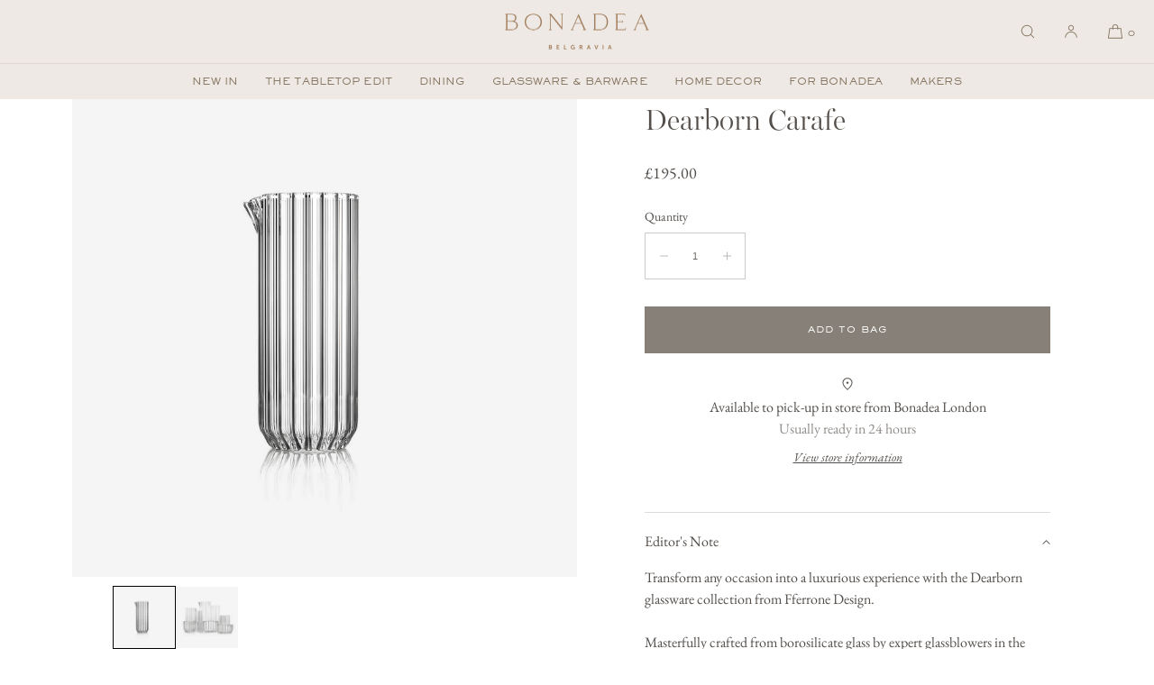

--- FILE ---
content_type: text/html; charset=utf-8
request_url: https://www.bonadea.com/variants/2628244111390/?section_id=pickup-availability
body_size: 1188
content:
<div id="shopify-section-pickup-availability" class="shopify-section">
<pickup-availability-preview class="pickup-availability-preview">
    
    
    <div class="pickup-availability-info text-small">
      <svg focusable="false" class="icon" xmlns="http://www.w3.org/2000/svg" xmlns:xlink="http://www.w3.org/1999/xlink" x="0px" y="0px"
	 viewBox="0 0 20 20" style="enable-background:new 0 0 20 20;" xml:space="preserve">
<path fill="currentColor" d="M10.005834,9.883813c0.370041,0,0.684867-0.131758,0.944479-0.395271c0.259611-0.2635,0.389417-0.580271,0.389417-0.950313
	c0-0.370028-0.131751-0.684848-0.395249-0.944458c-0.263515-0.259612-0.580285-0.389417-0.950313-0.389417
	c-0.370042,0-0.684869,0.13175-0.944479,0.39525C8.790077,7.863118,8.660272,8.179889,8.660272,8.549916
	c0,0.370041,0.13175,0.684868,0.39525,0.944479C9.319036,9.754006,9.635806,9.883811,10.005834,9.883813z M10,16.153063
	c1.588668-1.389944,2.825848-2.744645,3.711541-4.064104c0.885681-1.319445,1.328522-2.48291,1.328521-3.490396
	c0.000001-1.463668-0.475694-2.681348-1.427083-3.653042C12.66159,3.973825,11.457264,3.487979,10,3.487979
	S7.338409,3.973825,6.387021,4.94552C5.435631,5.917214,4.959937,7.134894,4.959937,8.598562
	c0,1.007486,0.442841,2.170952,1.328521,3.490396C7.174153,13.408417,8.411333,14.763119,10,16.153063z M10,17.587313
	c-2.041306-1.735458-3.572195-3.350674-4.592667-4.845646S3.876625,9.86566,3.876625,8.598562
	c0-1.700834,0.569979-3.157021,1.709937-4.368562C6.726506,3.018457,8.19418,2.412687,9.989583,2.412687
	c1.795404,0,3.26655,0.60577,4.413437,1.817313c1.146903,1.211542,1.720357,2.66773,1.720355,4.368562
	c0.000002,1.267097-0.506674,2.645035-1.52002,4.133813C13.589993,14.221139,12.055542,15.839452,10,17.587313z"/>
</svg>
<p class="pickup-availability-heading text-body">
          Available to pick-up in store from Bonadea London
        </p>
        <p class="pickup-time text-body">Usually ready in 24 hours</p>
        <button
          id="ShowPickupAvailabilityDrawer"
          class="pickup-availability-button link link--text underlined-link"
          aria-haspopup="dialog"
        >View store information
</button></div>
  </pickup-availability-preview>

  <pickup-availability-drawer
    class="animate"
    tabindex="-1"
    role="dialog"
    aria-modal="true"
    aria-labelledby="PickupAvailabilityHeading"
  >
  <div class="pickup-availability-drawer-inner">
    <div class="pickup-availability-header">
      <span class="dialog-title" id="PickupAvailabilityHeading">
        Pickup
      </span>
      <button class="pickup-availability-drawer-button" type="button" aria-label="Close"><svg aria-hidden="true" focusable="false" role="presentation" class="icon icon-close" xmlns="http://www.w3.org/2000/svg" xmlns:xlink="http://www.w3.org/1999/xlink" x="0px" y="0px"
	 viewBox="0 0 10 10" style="enable-background:new 0 0 10 10;" xml:space="preserve">
<polygon fill="currentColor" points="10,0.710082 9.289918,0 5,4.289917 0.710082,0 0,0.710082 4.289917,5 0,9.289918 0.710082,10 
	5,5.710083 9.289918,10 10,9.289918 5.710083,5 "/>
</svg></button>
    </div>

  <div class="pickup-availability-product-info">
    
    
    <div class="pickup-availability-product-image">
      <img src="//www.bonadea.com/cdn/shop/products/Felicia_Ferrone_-_Dearborn_Carafe_-_BONADEA.jpg?v=1508265612&amp;width=320" alt="Felicia Ferrone | Fferrone Dearborn Carafe - BONADEA" srcset="//www.bonadea.com/cdn/shop/products/Felicia_Ferrone_-_Dearborn_Carafe_-_BONADEA.jpg?v=1508265612&amp;width=320 320w" width="320" height="320" loading="lazy">
    </div>
    
    
    <div class="pickup-availability-product-text">
    <h3>Dearborn Carafe</h3></div>
  </div>
    <ul class="pickup-availability-list list-unstyled" role="list" data-store-availability-drawer-content><li class="pickup-availability-list__item">
          <h3 class="h4">Bonadea<br />20 Pimlico Road</h3><address class="pickup-availability-address">
            <p>Belgravia<br>London SW1W 8LJ<br>United Kingdom</p>
</address>
          <p class="pickup-availability-preview"><span class="pick-up-available-highlight"><span class="pick-up-available-highlight-indicator"></span>Pickup available</span>
              <span class="pick-up-available-timeframe">Usually ready in 24 hours</span></p>
        </li></ul>
    </div>
    <div id="availabilityDrawerBg" class="availability-drawer-bg"></div>
  </pickup-availability-drawer></div>

--- FILE ---
content_type: text/css;charset=utf-8
request_url: https://use.typekit.net/wqu8bhq.css
body_size: 529
content:
/*
 * The Typekit service used to deliver this font or fonts for use on websites
 * is provided by Adobe and is subject to these Terms of Use
 * http://www.adobe.com/products/eulas/tou_typekit. For font license
 * information, see the list below.
 *
 * miller-banner:
 *   - http://typekit.com/eulas/0000000000000000775766fd
 *   - http://typekit.com/eulas/000000000000000077577cc6
 *   - http://typekit.com/eulas/000000000000000077577cc5
 *   - http://typekit.com/eulas/0000000000000000775766c9
 *
 * © 2009-2026 Adobe Systems Incorporated. All Rights Reserved.
 */
/*{"last_published":"2025-12-08 21:46:15 UTC"}*/

@import url("https://p.typekit.net/p.css?s=1&k=wqu8bhq&ht=tk&f=29415.29416.29418.29419&a=679033&app=typekit&e=css");

@font-face {
font-family:"miller-banner";
src:url("https://use.typekit.net/af/38112f/0000000000000000775766fd/31/l?primer=7cdcb44be4a7db8877ffa5c0007b8dd865b3bbc383831fe2ea177f62257a9191&fvd=i3&v=3") format("woff2"),url("https://use.typekit.net/af/38112f/0000000000000000775766fd/31/d?primer=7cdcb44be4a7db8877ffa5c0007b8dd865b3bbc383831fe2ea177f62257a9191&fvd=i3&v=3") format("woff"),url("https://use.typekit.net/af/38112f/0000000000000000775766fd/31/a?primer=7cdcb44be4a7db8877ffa5c0007b8dd865b3bbc383831fe2ea177f62257a9191&fvd=i3&v=3") format("opentype");
font-display:auto;font-style:italic;font-weight:300;font-stretch:normal;
}

@font-face {
font-family:"miller-banner";
src:url("https://use.typekit.net/af/108818/000000000000000077577cc6/31/l?primer=7cdcb44be4a7db8877ffa5c0007b8dd865b3bbc383831fe2ea177f62257a9191&fvd=n4&v=3") format("woff2"),url("https://use.typekit.net/af/108818/000000000000000077577cc6/31/d?primer=7cdcb44be4a7db8877ffa5c0007b8dd865b3bbc383831fe2ea177f62257a9191&fvd=n4&v=3") format("woff"),url("https://use.typekit.net/af/108818/000000000000000077577cc6/31/a?primer=7cdcb44be4a7db8877ffa5c0007b8dd865b3bbc383831fe2ea177f62257a9191&fvd=n4&v=3") format("opentype");
font-display:auto;font-style:normal;font-weight:400;font-stretch:normal;
}

@font-face {
font-family:"miller-banner";
src:url("https://use.typekit.net/af/0e2d61/000000000000000077577cc5/31/l?primer=7cdcb44be4a7db8877ffa5c0007b8dd865b3bbc383831fe2ea177f62257a9191&fvd=i4&v=3") format("woff2"),url("https://use.typekit.net/af/0e2d61/000000000000000077577cc5/31/d?primer=7cdcb44be4a7db8877ffa5c0007b8dd865b3bbc383831fe2ea177f62257a9191&fvd=i4&v=3") format("woff"),url("https://use.typekit.net/af/0e2d61/000000000000000077577cc5/31/a?primer=7cdcb44be4a7db8877ffa5c0007b8dd865b3bbc383831fe2ea177f62257a9191&fvd=i4&v=3") format("opentype");
font-display:auto;font-style:italic;font-weight:400;font-stretch:normal;
}

@font-face {
font-family:"miller-banner";
src:url("https://use.typekit.net/af/e0e7b1/0000000000000000775766c9/31/l?primer=7cdcb44be4a7db8877ffa5c0007b8dd865b3bbc383831fe2ea177f62257a9191&fvd=n3&v=3") format("woff2"),url("https://use.typekit.net/af/e0e7b1/0000000000000000775766c9/31/d?primer=7cdcb44be4a7db8877ffa5c0007b8dd865b3bbc383831fe2ea177f62257a9191&fvd=n3&v=3") format("woff"),url("https://use.typekit.net/af/e0e7b1/0000000000000000775766c9/31/a?primer=7cdcb44be4a7db8877ffa5c0007b8dd865b3bbc383831fe2ea177f62257a9191&fvd=n3&v=3") format("opentype");
font-display:auto;font-style:normal;font-weight:300;font-stretch:normal;
}

.tk-miller-banner { font-family: "miller-banner",serif; }


--- FILE ---
content_type: text/css
request_url: https://www.bonadea.com/cdn/shop/t/11/assets/custom-styles.css?v=81022445316895891081769162044
body_size: 1232
content:
@import"http://fast.fonts.net/t/1.css?apiType=css&projectid=7a121c13-28ae-447e-97a0-68c4dab7fb58";@font-face{font-family:SackersGothicW01-Light;src:url(f8c59766-1a2b-426e-80fb-ebcb47f470c0.woff2) format("woff2"),url(558e1882-61fa-42c9-b946-2ff0b251d89e.woff) format("woff")}@font-face{font-family:SackersGothicW01-Medium;src:url(/cdn/shop/files/558c6f4c-6d4c-44b2-ae4f-8bc6b55f85ed.woff2) format("woff2")}@font-face{font-family:SackersGothicW01-Heavy;src:url(61ce039d-64f5-462d-bada-d8253c271b5c.woff2) format("woff2"),url(0e382226-2fd0-4217-b22f-6624a7afc569.woff) format("woff")}:root{--font-accent-family: "SackersGothicW01-Medium", Arial, Helvetica, sans-serif;--font-accent-style: normal;--font-accent-weight: normal;--font-accent-family-bold: "SackersGothicW01-Heavy", Arial, Helvetica, sans-serif;--h1-sans-size-mobile: 16px;--h1-sans-size-tablet: 18px;--h1-sans-size-desktop: 21px;--h2-sans-size-mobile: 14px;--h2-sans-size-tablet: 16px;--h2-sans-size-desktop: 16px;--h3-sans-size-mobile: 12px;--h3-sans-size-tablet: 12px;--h3-sans-size-desktop: 13px;--sans-header-letter-spacing: .12em}body{-webkit-font-smoothing:antialiased}a{text-decoration-thickness:1px;text-underline-offset:3px}h1:not(.image-banner-heading h1):not(.slideshow-text-wrapper h1):not(.product__title .h3){font-family:var(--font-accent-family)!important;font-weight:600!important;text-transform:uppercase!important;letter-spacing:var(--sans-header-letter-spacing)!important;font-size:var(--h1-sans-size-mobile)!important}h2:not(.image-banner-heading h2):not(.slideshow-text-wrapper h2):not(.template-index .image-with-text--content h2){font-family:var(--font-accent-family)!important;font-weight:600!important;text-transform:uppercase!important;letter-spacing:var(--sans-header-letter-spacing)!important;font-size:var(--h2-sans-size-mobile)!important}.rte h3{font-family:var(--font-accent-family-bold)!important;font-weight:500!important;text-transform:uppercase!important;letter-spacing:var(--sans-header-letter-spacing)!important;font-size:var(--h3-sans-size-desktop)!important}.image-banner-heading h1,.image-banner-heading h2,.shopify-design-mode .image-banner-heading h1{font-family:miller-banner,serif!important;font-weight:400!important;font-style:italic!important;font-size:var(--font-h1-size-mobile)!important;letter-spacing:-.01em!important;text-transform:none!important}.product__title .h3{font-size:20px!important;font-family:miller-banner,serif!important}@media only screen and (min-width: 750px){.image-banner-heading h1,.image-banner-heading h2,.shopify-design-mode .image-banner-heading h1{font-family:miller-banner,serif!important;font-weight:300!important;font-style:italic!important;font-size:var(--font-h1-size-tablet)!important;letter-spacing:-.01em!important;text-transform:none!important}.product__title .h3{font-size:28px!important}}@media only screen and (min-width: 1025px){h1:not(.image-banner-heading h1):not(.slideshow-text-wrapper h1):not(.product__title .h3){font-size:var(--h1-sans-size-desktop)!important}h2:not(.image-banner-heading h2):not(.slideshow-text-wrapper h2):not(.template-index .image-with-text--content h2){font-size:var(--h2-sans-size-desktop)!important}.image-banner-heading h1,image-banner-heading h2,.shopify-design-mode .image-banner-heading h1{font-family:miller-banner,serif!important;font-weight:300!important;font-style:italic!important;font-size:var(--font-h1-size-desktop)!important;letter-spacing:-.01em!important;text-transform:none!important}.product__title .h3{font-size:32px!important}}.section-label{font-family:var(--font-accent-family);font-weight:600;text-transform:uppercase;font-size:9px;letter-spacing:.15em;opacity:.65}@media only screen and (min-width: 1025px){.section-label{font-size:10px}}.product__vendor_block{font-family:var(--font-accent-family-bold);text-transform:uppercase;font-size:10px;opacity:.65;margin-bottom:15px!important;letter-spacing:.04em}@media only screen and (min-width: 1025px){.product__vendor_block{font-size:11px}}.product__info-container .accordion-panel td:not(:last-child){width:auto!important;max-width:40%}.product__info-container .accordion-panel.panel-open:not(:has(p)){padding-top:2rem}.product__title h1,.product__title{font-family:miller-banner,serif!important;font-style:normal;font-weight:300}.product__info-container td p{margin-top:0;margin-bottom:2rem}.card-product-vendor,.variant-label--text{font-family:var(--font-body-family)!important}.pickup-availability-info .link{margin-top:10px}.pickup-availability-list__item .h4{font-style:italic}.gallery-slider--thumbnail:not(.active) img{border:1px solid rgba(0,0,0,0)!important}@media only screen and (min-width: 950px){.pmc-thumbnail-position--adjacent-bottom-large .gallery-slider-thumbnails{justify-content:flex-start!important}.pmc-thumbnail-position--adjacent-bottom-large .gst-inner{margin:0!important}}@media only screen and (min-width: 1400px){.pmc-thumbnail-position--adjacent-bottom-large .gallery-slider-thumbnails{max-width:100%!important}}.drawer-menu-style-accordions .nav-ul--secondary{font-size:15px!important}.header-search-bar input{font-family:var(--font-body-family)}.predictive-search-category-heading h3{font-style:italic}@media only screen and (min-width: 1025px){.dd-panel-fixed-width .dd-nav-dd-contents,.dd-panel-fixed-width-narrow .dd-nav-dd-contents{max-width:900px!important}}@media only screen and (max-width: 1100px){.hdr-nav-desktop{font-size:9px!important}}@media only screen and (max-width: 1200px){.hdr-nav-desktop{font-size:10px!important}}.footer-block-fw.footer-block-newsletter .footer-block-heading{letter-spacing:-.05em}@media only screen and (min-width: 1025px){.footer-block-fw.footer-block-newsletter .footer-block-heading{font-size:30px!important}}@media only screen and (min-width: 1200px) and (min-height: 700px){.template-index .banner-style-large{height:650px}}.card-ratio-portrait-9x16 .card-collection--image img{filter:brightness(.8)}.card-type-overlay .card-title-bottom{padding:40px 15px!important}.card-button-inline{margin-top:5px!important;font-weight:300!important}.gallery-aso .section-header .icon-instagram{width:16px;height:16px;margin-top:10px}.section-header:has(.icon-instagram) p{margin-top:0}.aso-modal-product-card-text h3{font-family:var(--font-body-family)!important}.template-index .image-with-text--content h2{font-family:miller-banner,serif!important;font-style:italic!important;text-transform:none!important;letter-spacing:-.01em!important;font-size:22px!important;font-weight:300!important;margin-bottom:2rem}@media only screen and (min-width: 1025px){.template-index .image-with-text--content h2{font-size:28px!important}}.slideshow-text-wrapper h1,.slideshow-text-wrapper h2{font-family:miller-banner,serif;font-style:italic;font-weight:300}.slideshow-text-wrapper p{font-size:18px}.slideshow-text-wrapper em{font-family:miller-banner,serif;font-style:italic;font-weight:300}@media only screen and (max-width: 1025px){.collection-std-description-below{max-width:700px!important}}@media only screen and (min-width: 1025px){.collection-std-description-below{max-width:900px!important}}.card-product--badges{font-family:var(--font-accent-family)}.card-product--badges>span{font-size:8px!important;letter-spacing:.02em}@media only screen and (min-width: 1025px){.card-product--badges>span{font-size:9px!important}}.collection-std-description{font-family:miller-banner,serif;font-style:italic;font-weight:300;opacity:.9}.tabletop-edit-header-label{font-family:miller-banner,serif;font-style:italic;font-weight:300;margin-bottom:10px}.collection-sub-title{font-family:miller-banner,serif;font-style:italic;font-weight:300;margin-top:-10px}.collection-banner-std-title{margin-bottom:2rem!important}.collection-banner-bg-img{filter:brightness(.8)}.collection-cards-section .section-header p{font-family:var(--font-heading-family);opacity:.8}.collection-cards-section .section-header p:first-child{margin-top:.5rem}.nav-drawer--secondary-menu{font-family:var(--font-body-family);font-size:14px!important}@media only screen and (min-width: 1350px){.template-index .page-width,.template-index .slider-grid{padding:0 calc(var(--page-margin-desktop) * 3);scroll-padding-inline:calc(var(--page-margin-desktop) * 3)}}@media only screen and (min-width: 1025px){.featured-collection-section .slider-grid,.related-products .slider-grid,.collection-cards-section .slider-grid{width:calc(100% - var(--page-margin-desktop) - var(--page-margin-desktop))!important;scroll-padding-inline:0!important;padding:0!important}}@media only screen and (min-width: 1350px){.featured-collection-section .slider-grid,.related-products .slider-grid,.collection-cards-section .slider-grid{width:calc(100% - calc(var(--page-margin-desktop) * 2) - calc(var(--page-margin-desktop) * 2))!important;scroll-padding-inline:0!important;padding:0!important}.related-products .slider-arrow-left{left:calc(calc(var(--page-margin-desktop) * 2) + var(--grid-desktop-horizontal-spacing))!important}.related-products .slider-arrow-right{right:calc(calc(var(--page-margin-desktop) * 2) + var(--grid-desktop-horizontal-spacing))!important}}.rte h2:not(first-child){margin-top:4rem}.rte h3:not(first-child){margin-top:3rem}.cart-item__fp{visibility:hidden;height:0}.gallery-aso .section-header a{color:#bea069!important;text-decoration:none}.drawer__inner .quantity__input{width:2.8rem!important}.cart-item__vendor,.aso-pt-vendor{opacity:.7}.product-main-info-section .quantity .quantity__input{min-width:28px!important}@media only screen and (min-width: 1025px){ul.header-nav-desktop-dd-list-multi{column-gap:60px!important}}
/*# sourceMappingURL=/cdn/shop/t/11/assets/custom-styles.css.map?v=81022445316895891081769162044 */


--- FILE ---
content_type: text/css
request_url: https://www.bonadea.com/cdn/shop/t/11/assets/component-cart-drawer.css?v=29781931664248732881762967984
body_size: 1451
content:
.drawer{position:fixed;z-index:1000;left:0;top:0;width:100vw;height:100%;display:flex;justify-content:flex-end;background-color:rgba(0,0,0,var(--drawer-bg-darkness));opacity:0;transition:visibility 0s linear .3s,opacity .3s;-webkit-backdrop-filter:blur(var(--drawer-bg-blur));backdrop-filter:blur(var(--drawer-bg-blur))}.drawer.active{visibility:visible;opacity:1;transition:visibility 0s linear 0ms,opacity .3s}.drawer__inner{height:calc(100% - var(--drawer-margin-offset));margin:var(--drawer-margin);border-radius:var(--drawer-corner-radius) 0 0 var(--drawer-corner-radius);width:calc(var(--drawer-width-mobile) - var(--drawer-margin-offset));max-width:100vw;padding-bottom:2rem;background:var(--popup-background-color);border:0;box-shadow:0 0 var(--drawer-shadow-blur-radius) px 0 rgba(0,0,0,var(--drawer-shadow-opacity));overflow:hidden;display:flex;flex-direction:column;transform:translate(100%);transition:transform var(--duration-default) ease}.drawer__inner.drawer_with_margin{border-radius:var(--drawer-corner-radius)}.cart-drawer-message{margin:0 auto;margin-top:2rem;width:calc(100% - 40px);padding:0;border:1px solid rgba(var(--color-foreground-rgb),var(--cart-message-border-opacity));border-radius:var(--cart-message-border-radius)}.cart-drawer-message.cart-drawer-message-with-border{padding:1rem}.cart-drawer-message--title,.cart-drawer-message--text{display:block}.cart-drawer-message--title.h4{margin-bottom:.5rem}.cart-drawer-shipping-indicator{margin:0 auto;padding-top:2rem;width:calc(100% - 40px)}@media only screen and (min-width: 750px){.drawer__inner{width:var(--drawer-width-tablet);padding-bottom:2.5rem}}@media only screen and (min-width: 1025px){.drawer__inner{width:var(--drawer-width)}.cart-drawer-message,.cart-drawer-shipping-indicator{width:calc(100% - 60px)}}.drawer__inner-empty{height:100%;padding:0 1.5rem;background:var(--popup-background-color);overflow:hidden;display:flex;flex-direction:column}.cart-drawer__warnings{display:flex;flex-direction:column;flex:1;justify-content:center}.drawer-inner-empty-cart-message{text-align:center;box-sizing:border-box;padding:0 2rem;height:100%;display:flex;align-items:center;justify-content:center;flex-direction:column;row-gap:40px}cart-drawer:not(.is-empty) .cart-drawer__warnings,cart-drawer:not(.is-empty) .cart-drawer__collection{display:none}.cart-drawer__warnings--has-collection .cart__login-title{margin-top:2.5rem}.drawer.active .drawer__inner{transform:translate(0)}.drawer__header{position:relative;width:calc(100% - 40px);margin-left:20px;height:60px;padding:0;display:flex;align-items:center;line-height:1;justify-content:var(--drawer-header-alignment);border-bottom:1px solid rgba(var(--color-foreground-rgb),var(--drawer-header-border-opacity))}.drawer__header h2{margin-top:0;margin-bottom:0;font-size:1.5rem}.drawer-close-button-wrapper{position:absolute;display:flex;align-items:center;justify-content:center;right:-1.8rem}.drawer__heading{margin:0 0 1.5rem}.drawer__close{display:flex;align-items:center;justify-content:center;padding:0;width:48px;height:48px;box-shadow:none;color:var(--color-foreground);background-color:transparent;border:none;cursor:pointer}.drawer__close svg{height:1rem;width:1rem}.cart-drawer__warnings .drawer__close{right:5px}.drawer__contents{flex-grow:1;display:flex;flex-direction:column;height:100%;padding:0 2rem;font-size:var(--font-size-cart-drawer-mobile);overflow-x:auto;-webkit-overflow-scrolling:touch}.drawer__contents .h4,.drawer__contents h4{font-size:var(--font-size-cart-drawer-mobile)}.drawer__footer{border-top:.1rem solid rgba(var(--color-foreground-rgb),.2);margin:0 2rem;padding-top:1.5rem}.cart-footer__payment-methods{margin-top:.5rem}cart-drawer-items.is-empty+.drawer__footer{display:none}.drawer__footer>details{margin-top:-1.5rem;border-bottom:.1rem solid rgba(var(--color-foreground-rgb),.2)}.drawer__footer>details[open]{padding-bottom:1.5rem}.drawer__footer summary{display:flex;position:relative;line-height:1;padding:0 0 1.5rem}.drawer__footer>details+.cart-drawer__footer{padding-top:1.5rem}.cart-drawer-cart-note summary{align-items:center;padding:.2rem 3rem 1.7rem 0}.cart-drawer-cart-note summary .icon{width:1rem;height:1rem}.cart-drawer-cart-note summary .icon--open,.cart-drawer-cart-note summary .icon--close{position:absolute;right:0;border:0;width:14px;height:14px;display:flex;align-items:center;justify-content:center}.cart-drawer-cart-note summary .icon--caret{position:absolute;right:0;border:0;display:flex;align-items:center;justify-content:center;width:1rem;height:1rem}.cart-drawer-cart-note summary .icon-caret{top:auto;right:.1rem;width:.9rem;height:.9rem}.cart-drawer-cart-note summary .icon--close{display:none}.cart-drawer-cart-note details[open] summary .icon--open{display:none}.cart-drawer-cart-note details[open] summary .icon--close{display:flex}.cart-drawer-cart-note details[open] summary .icon-caret{transform:rotate(180deg)}cart-drawer{position:fixed;top:0;left:0;width:100vw;height:100%}.cart-drawer__overlay{position:fixed;top:0;right:0;bottom:0;left:0}.cart-drawer__overlay:empty{display:block}.cart-drawer__collection{margin:0 2.5rem 1.5rem}.cart-drawer .drawer__cart-items-wrapper{flex-grow:1;height:100%}.cart-drawer .cart-items{padding:1rem 0}.cart-drawer .cart-items,.cart-drawer tbody{display:block;width:100%}.cart-drawer thead{display:inline-table;width:100%;position:sticky;top:0;z-index:2}cart-drawer-items{overflow:hidden;flex:1}.cart-drawer__form{height:100%}.cart-drawer .cart-item{display:grid;grid-template:repeat(2,auto) / repeat(4,1fr);column-gap:1.5rem;row-gap:2rem;margin-bottom:0;border-bottom:1px solid rgba(var(--color-foreground-rgb),.1)}.cart-drawer .cart-item:last-child{margin-bottom:1rem;border-bottom:0}.cart-drawer .cart-item__link{position:relative;height:auto}.cart-drawer .cart-item__image-wrapper{position:relative;height:0;padding-bottom:125%;background:var(--product-card-media-bg-col);border-radius:var(--product-card-image-radius-small);line-height:0}.cart-drawer .cart-item__image-wrapper.cart-item-image-ratio-portrait-4x6{padding-bottom:150%}.cart-drawer .cart-item__image-wrapper.cart-item-image-ratio-square{padding-bottom:100%}.cart-drawer .cart-item__image-wrapper.cart-item-image-ratio-landscape{padding-bottom:66%}.cart-drawer .cart-item__image-wrapper img{position:absolute;width:100%;height:100%;max-width:100%;object-fit:cover;border-radius:var(--product-card-image-radius-small)}.cart-drawer .cart-item__image-wrapper.cart-item-image-ratio-fit{height:auto;padding-bottom:0}.cart-drawer .cart-item__image-wrapper.cart-item-image-ratio-fit img{position:relative;height:auto}.cart-drawer .cart-items thead{margin-bottom:.5rem}.cart-drawer .cart-items thead th:first-child,.cart-drawer .cart-items thead th:last-child{width:0;padding:0}.cart-drawer .cart-items thead th:nth-child(2){width:50%;padding-left:0}.cart-drawer .cart-items thead tr{display:table-row;margin-bottom:0}.cart-drawer .cart-items th{border-bottom:.1rem solid rgba(var(--color-foreground),.08)}.cart-drawer .cart-item:last-child{margin-bottom:1.5rem}.cart-drawer .cart-item .loading-overlay{right:2px;padding-top:2rem}.cart-drawer .cart-items td{padding-top:2rem}.cart-drawer .cart-item>td+td{padding-left:0rem}.cart-drawer .cart-item__details{width:auto;grid-column:2 / 4}.cart-drawer .cart-item__totals{pointer-events:none;display:flex;align-items:flex-start;justify-content:flex-end}.cart-drawer.cart-drawer .cart-item__price-wrapper>*:only-child{margin-top:0}.cart-drawer .cart-item__price-wrapper .cart-item__discounted-prices{display:flex;flex-direction:column;gap:.6rem}.cart-drawer .unit-price{margin-top:0}.cart-drawer .cart-item__details .unit-price{padding-bottom:0}.cart-drawer .cart-items .cart-item__quantity{padding-top:0;grid-column:2 / 5}@media screen and (max-width: 749px){.cart-drawer .cart-item cart-remove-button{margin-left:0}}.cart-drawer .totals{justify-content:space-between}.cart-drawer .price{line-height:1}.cart-drawer .tax-note{margin:1rem 0 1rem auto;text-align:left}.cart-drawer .product-option dd{word-break:break-word}.cart-drawer .cart__checkout-button{max-width:none}.drawer__footer .cart__dynamic-checkout-buttons{max-width:100%}.drawer__footer #dynamic-checkout-cart ul{flex-wrap:wrap!important;flex-direction:row!important;margin:.5rem -.5rem 0 0!important;gap:.5rem}.drawer__footer [data-shopify-buttoncontainer]{justify-content:flex-start}.drawer__footer #dynamic-checkout-cart ul>li{flex-basis:calc(50% - .5rem)!important;margin:0!important}.drawer__footer #dynamic-checkout-cart ul>li:only-child{flex-basis:100%!important;margin-right:.5rem!important}.cart-drawer-cart-note{margin-bottom:1.5rem;border-bottom:.1rem solid rgba(var(--color-foreground-rgb),.2)}.cart-drawer-cart-note .field__input{height:auto;margin-bottom:2rem}.cart-drawer-note-toggle .icon{width:1.25rem;height:1.25rem;float:right}.cart-item-quantity-hidden{visibility:hidden;height:0;margin:0;padding:0}@media screen and (min-width: 750px){.cart-drawer .cart-item{column-gap:2rem;row-gap:2rem}.drawer__footer #dynamic-checkout-cart ul>li{flex-basis:calc(100% / 3 - .5rem)!important;margin:0!important}.drawer__footer #dynamic-checkout-cart ul>li:first-child:nth-last-child(2),.drawer__footer #dynamic-checkout-cart ul>li:first-child:nth-last-child(2)~li,.drawer__footer #dynamic-checkout-cart ul>li:first-child:nth-last-child(4),.drawer__footer #dynamic-checkout-cart ul>li:first-child:nth-last-child(4)~li{flex-basis:calc(50% - .5rem)!important}}.drawer__inner .cart__ctas{margin-top:2rem;display:block}.drawer__inner .cart__ctas .button{width:100%}.cart-item__compare_at_price{display:inline-block;margin-right:6px!important;text-decoration:line-through;opacity:.65}.drawer__inner .quantity{width:fit-content;min-height:40px;opacity:.75}.drawer__inner .quantity:hover{opacity:1}.drawer__inner .quantity__input,.drawer__inner .quantity__button{width:3.6rem}.drawer__inner .quantity.qty-selector-border-style--none .quantity__button:first-child,.drawer__inner .quantity.qty-selector-border-style--inner .quantity__button:first-child{justify-content:flex-start;padding-left:2px;width:3.6rem}.drawer__inner .quantity.qty-selector-border-style--none .quantity__button:last-child,.drawer__inner .quantity.qty-selector-border-style--inner .quantity__button:last-child{justify-content:flex-end;padding-right:2px;width:3.6rem}@media only screen and (min-width: 1025px){.drawer__header{width:calc(100% - 60px);margin-left:30px;height:70px}.drawer__contents{font-size:var(--font-size-cart-drawer-desktop);padding:0 3rem}.drawer__contents h4,.drawer__contents .h4{font-size:var(--font-size-cart-drawer-desktop)}.drawer__footer{margin:0 3rem}}
/*# sourceMappingURL=/cdn/shop/t/11/assets/component-cart-drawer.css.map?v=29781931664248732881762967984 */


--- FILE ---
content_type: text/css
request_url: https://www.bonadea.com/cdn/shop/t/11/assets/component-price.css?v=110820958918201974111761750537
body_size: -155
content:
.price{font-size:inherit;letter-spacing:0rem;line-height:1.2;font-weight:var(--price-font-weight);color:inherit}.price>*{display:inline-block;vertical-align:top}.price.price--unavailable{visibility:hidden}.price--end{text-align:right}.price .price-item{display:inline-block;margin:0 .4rem 0 0}.price__regular .price-item--regular{margin-right:0}.price:not(.price--show-badge) .price-item--last:last-of-type{margin:0}.price__sale .price-item--sale-from{margin-right:0}@media screen and (min-width: 750px){.price{margin-bottom:0}}.price--large{font-size:calc(var(--font-body-base-size-mobile) + 2px);line-height:1.2;letter-spacing:0rem}.price--xl{font-size:calc(var(--font-body-base-size-mobile) + 4px);line-height:1.2;letter-spacing:0rem}@media screen and (min-width: 750px){.price--large{font-size:calc(var(--font-body-base-size-tablet) + 2px)}.price--xl{font-size:calc(var(--font-body-base-size-tablet) + 4px)}}@media screen and (min-width: 1025px){.price--large{font-size:calc(var(--font-body-base-size-desktop) + 2px)}.price--xl{font-size:calc(var(--font-body-base-size-desktop) + 4px)}}.price--sold-out .price__availability,.price__regular{display:block}.price__sale,.price__availability,.price .price__badge-sale,.price .price__badge-sold-out,.price--on-sale .price__regular,.price--on-sale .price__availability{display:none}.price--sold-out .price__badge-sold-out,.price--on-sale .price__badge-sale{display:inline-block}.price--on-sale .price__sale{display:initial;flex-direction:row;flex-wrap:wrap}.price--center{display:initial;justify-content:center}.price--on-sale .price-item--regular{text-decoration:line-through;text-decoration-thickness:1px;opacity:.65}.product__info-container .price-item--sale,.cart-item .price-item--sale,.cart-item__details .price-item--sale,.predictive-search-results .price-item--sale,.featured-product--price .price-item--sale,.featured-product--price .price-saving-badge,.card-price-sale-highlighted .price-item--sale{color:rgb(var(--color-price-sale))}.unit-price{display:block;margin-top:.2rem;text-transform:uppercase;opacity:.7}.card-product .price,.product__info-container .price{font-weight:var(--price-font-weight)}.card-product .price-sale-badge,.card-product--info .price__sale_various_cap{display:none}
/*# sourceMappingURL=/cdn/shop/t/11/assets/component-price.css.map?v=110820958918201974111761750537 */


--- FILE ---
content_type: text/css
request_url: https://www.bonadea.com/cdn/shop/t/11/assets/component-loading-overlay.css?v=3409171692926760881761750532
body_size: -216
content:
.loading-overlay{position:absolute;z-index:1;width:1.4rem}@media screen and (max-width: 749px){.loading-overlay{top:0;right:0}}@media screen and (min-width: 750px){.loading-overlay{left:0}}.loading-overlay__spinner,.loading__spinner{width:1.2rem;display:inline-block}.path{stroke-dasharray:280;stroke-dashoffset:0;transform-origin:center;stroke:rgb(var(--color-foreground-rgb));animation:dash 1.4s ease-in-out infinite}.product-form__buttons .button.loading>.loading__spinner .path,.button--solid.loading>.loading__spinner .path{stroke:rgb(var(--color-button-foreground))}.product-form__buttons .button--outline.loading>.loading__spinner .path{stroke:rgb(var(--color-outline-button-text))}.button.loading>.loading__spinner{top:50%;left:50%;transform:translate(-50%,-50%);position:absolute;height:100%;display:flex;align-items:center}.spinner{animation:rotator 1.4s linear infinite}@keyframes rotator{0%{transform:rotate(0)}to{transform:rotate(270deg)}}@media screen and (forced-colors: active){.path{stroke:CanvasText}}@keyframes dash{0%{stroke-dashoffset:280}50%{stroke-dashoffset:75;transform:rotate(135deg)}to{stroke-dashoffset:280;transform:rotate(450deg)}}.loading-overlay:not(.hidden)+.cart-item__price-wrapper,.loading-overlay:not(.hidden)~cart-remove-button{opacity:50%}.loading-overlay:not(.hidden)~cart-remove-button{pointer-events:none;cursor:default}
/*# sourceMappingURL=/cdn/shop/t/11/assets/component-loading-overlay.css.map?v=3409171692926760881761750532 */


--- FILE ---
content_type: text/css
request_url: https://www.bonadea.com/cdn/shop/t/11/assets/section-main-product.css?v=51043363344063677921765231195
body_size: 9844
content:
.product{margin:0}.product.grid{gap:0}.product-block-hr-top,.product-block-hr-bottom{margin:0;padding:0}.product--no-media{max-width:60rem;margin:0 auto}.product-main-top-section,.product-main-media-section,.product-main-info-section{width:100%}.product-main-info-section{position:relative;padding-left:var(--page-margin-mobile);padding-bottom:2rem;padding-right:var(--page-margin-mobile)}@media only screen and (min-width: 750px){.product-main-info-section{padding-left:var(--page-margin-tablet);padding-bottom:2rem;padding-right:var(--page-margin-tablet)}}.quick-add-view-product-button{display:none}.product-button-block .button{width:100%}.product-table-row-block .table-content{display:grid;grid-template-columns:repeat(10,1fr);grid-template-rows:repeat(1,1fr);column-gap:1rem}.product-table-row-block .table-content .table-cell:first-child{grid-column:1 / span 5}.product-table-row-block .table-content .table-cell:last-child{grid-column:6 / span 5}.product-table-row-block.column-split-40_60 .table-content .table-cell:first-child{grid-column:1 / span 4}.product-table-row-block.column-split-40_60 .table-content .table-cell:last-child{grid-column:5 / span 6}.product-table-row-block.column-split-30_70 .table-content .table-cell:first-child{grid-column:1 / span 3}.product-table-row-block.column-split-30_70 .table-content .table-cell:last-child{grid-column:4 / span 7}.product_tr-border-top-true .table-content{border-top:1px solid rgba(var(--color-foreground-rgb),.15)}.product_tr-border-bottom-true .table-content{border-bottom:1px solid rgba(var(--color-foreground-rgb),.15)}.product__inset_image_block{width:100%}.product__inset_image_block.media-size--micro .product__inset_image_block__image{width:60px}.product__inset_image_block.media-size--small .product__inset_image_block__image{width:100px}.product__inset_image_block.media-size--medium .product__inset_image_block__image{width:130px}.product__inset_image_block.media-size--large .product__inset_image_block__image{width:160px}.align-center .product__inset_image_block__image{margin:0 auto}.align-right .product__inset_image_block__image{margin-left:auto}.product__inset_image_block__image img{width:100%;height:auto}@media only screen and (min-width: 1025px){.product__inset_image_block.media-size--micro .product__inset_image_block__image{width:60px}.product__inset_image_block.media-size--small .product__inset_image_block__image{width:100px}.product__inset_image_block.media-size--medium .product__inset_image_block__image{width:140px}.product__inset_image_block.media-size--large .product__inset_image_block__image{width:180px}}.text-line-clamp-three{-webkit-box-orient:vertical;-webkit-line-clamp:3;display:-webkit-box;overflow:hidden}.text-line-clamp-three{margin-bottom:0!important}.product-text-clamp-toggle{background:none;color:inherit;-webkit-appearance:none;appearance:none;border:0;outline:0;padding:.6rem 0;margin:0;cursor:pointer;text-decoration:underline;text-underline-offset:2px;font-family:var(--font-body-family)!important;font-weight:var(--font-body-weight)!important;font-size:var(--font-body-base-size-mobile)}@media only screen and (min-width: 750px){.product-text-clamp-toggle{font-size:var(--font-body-base-size-tablet)}}@media only screen and (min-width: 1025px){.product-text-clamp-toggle{font-size:var(--font-body-base-size-desktop)}}.product-text-clamp-toggle .open{display:none}.product-text-clamp-toggle.open .open{display:block}.product-text-clamp-toggle.open .closed{display:none}.product-text-clamp-toggle:focus-visible{outline:2px solid}.description-indent p:first-child{text-indent:4rem}@media only screen and (min-width: 750px){.description-indent p:first-child{text-indent:8rem}}.product__vendor_block a{text-decoration:none}.product-description-standard table{text-align:left}.product-description-standard td{vertical-align:top}.product__info-container td p{margin-top:0;margin-bottom:2rem}.align-center .product-description-standard ul{list-style:none;padding:0;margin:0;text-align:center}.align-center .product-description-standard ul li{display:inline-block;text-align:center;margin:0;margin-bottom:.5rem;position:relative}.align-center .product-description-standard ul li:last-child{margin-bottom:0}.align-center .product-description-standard ul li:before{content:"\2022";position:relative;left:-.5rem}.product-description-drawer--opener{color:inherit;-webkit-appearance:none;appearance:none;border:0;outline:0;padding:0;background:none;font-family:var(--font-body-family)!important;font-weight:var(--font-body-weight)!important;font-style:var(--font-styled-link-style)!important;font-size:var(--font-body-base-size-mobile);cursor:pointer;display:flex;align-items:center;justify-content:flex-start}.product-description-drawer--opener.link-style--underline{text-decoration:underline;text-decoration-thickness:1px;text-underline-offset:3px}.product-description-drawer--opener .icon{width:.9rem;height:.9rem;transform:rotate(-90deg);margin-left:5px}@media only screen and (min-width: 1025px){.product-description-drawer--opener{font-size:var(--font-body-base-size-desktop)}}.product-description-drawer{visibility:hidden;opacity:0;position:fixed;top:0;left:0;width:100%;height:100vh;z-index:101;transition:visibility 0s linear .3s,opacity .3s}.product-description-drawer.open{visibility:visible;opacity:1;transition:visibility 0s linear 0ms,opacity .3s}.product-description-drawer--contents{position:fixed;top:0;right:calc(var(--drawer-width-mobile) * -1);background:var(--drawer-background-color);color:rgb(var(--color-foreground));height:calc(100% - var(--drawer-margin-offset));width:calc(var(--drawer-width-mobile) - var(--drawer-margin-offset));max-width:100vw;margin:var(--drawer-margin);border-radius:var(--drawer-corner-radius) 0 0 var(--drawer-corner-radius);z-index:2;overflow:auto;transition:.2s}.product-description-drawer--contents.drawer-with-margin{border-radius:var(--drawer-corner-radius)}.product-description-drawer.open .product-description-drawer--contents{right:0;transition:.2s}@media only screen and (min-width: 750px){.product-description-drawer--contents{width:var(--drawer-width-tablet)}.product-description-drawer.open .product-description-drawer--contents{right:0}}@media only screen and (min-width: 1025px){.product-description-drawer--contents{width:var(--drawer-width)}}.product-description-drawer--contents-text{position:relative;box-sizing:border-box;padding:20px}.product-description-drawer--contents-text table{max-width:100%}.product-description-drawer--contents-text td{vertical-align:top}.product-description-drawer--contents-text ul{padding-left:1.8rem}.product-description-drawer--header{position:relative;height:60px;width:calc(100% - 40px);margin-left:20px;display:flex;align-items:center;justify-content:var(--drawer-header-alignment);border-bottom:1px solid rgba(var(--color-foreground-rgb),var(--drawer-header-border-opacity))}.product-description-drawer--close{position:absolute;z-index:1;top:5px;right:2px;width:50px;height:50px;display:flex;align-items:center;justify-content:center;color:inherit;-webkit-appearance:none;appearance:none;border:0;outline:0;background:none;cursor:pointer}.product-description-drawer--close .icon{width:1rem;height:1rem}.product-description-drawer--background{display:block!important;position:fixed;top:0;left:0;width:100%;height:100%;z-index:1;background:rgba(0,0,0,var(--drawer-bg-darkness))}@media only screen and (min-width: 1025px){.product-description-drawer--close{top:10px;right:12px}.product-description-drawer--header{position:relative;height:70px;width:calc(100% - 60px);margin-left:30px}.product-description-drawer--contents-text{padding:30px}}.product-feature-icon-grid{list-style-type:none;margin:0;padding:0;display:flex;align-items:center;justify-content:center;flex-wrap:wrap}.product-feature-icon-grid.icon-layout--stacked{align-items:flex-start}.align-left .product-feature-icon-grid{justify-content:flex-start}.align-right .product-feature-icon-grid{justify-content:flex-end}.product-feature-icon--item{width:100%;display:block}.product-feature-icon-grid.icon-layout--horizontal .product-feature-icon--item{display:flex;align-items:center;justify-content:flex-start;text-align:left;column-gap:12px}.product-feature-icon--image{flex-shrink:0}.product-feature-icon--image img{width:100%;height:auto;max-width:100%}.product-feature-icon--text{line-height:1.3}.align-center .product-feature-icon-grid.icon-layout--stacked .product-feature-icon--text{margin:0 auto}.product-media-component{position:relative;width:100%;line-height:0;margin-bottom:0;font-size:0}@media only screen and (min-width: 950px){.product-media-component{margin-bottom:0}}.product__title h1,.product__title h2{margin-bottom:0!important}.product__title__vendor.pv-above{margin-bottom:10px}.product__title__vendor.pv-below{margin-top:10px}.product-media--mobile-slider--desktop-grid,.product-media--mobile-slider--desktop-stack,.product-media--mobile-slider--desktop-slider{width:100%;margin:0;padding:0;display:flex;overflow-x:auto;flex:none;flex-flow:row nowrap;scroll-snap-type:x mandatory;font-size:0}.product-media-image{scroll-snap-align:start;flex:none;width:100%;min-width:100%}.pmc-portrait-4x6 .product-media-image{height:150vw}.pmc-portrait .product-media-image{height:125vw}.pmc-square .product-media-image{height:100vw}.pmc-landscape .product-media-image{height:67vw}.pmc-landscape-16x9 .product-media-image{height:60vw}@media only screen and (max-width: 750px){.pmc--mobile-margins-page-width.pmc-portrait .product-media-image{height:calc(125vw - var(--page-margin-mobile) - var(--page-margin-mobile))}.pmc--mobile-margins-page-width.pmc-portrait-4x6 .product-media-image{height:calc(150vw - var(--page-margin-mobile) - var(--page-margin-mobile))}.pmc--mobile-margins-page-width.pmc-square .product-media-image{height:calc(100vw - var(--page-margin-mobile) - var(--page-margin-mobile))}.pmc--mobile-margins-page-width.pmc-landscape .product-media-image{height:calc(67vw - var(--page-margin-mobile) - var(--page-margin-mobile))}.pmc--mobile-margins-page-width.pmc-landscape-16x9 .product-media-image{height:calc(60vw - var(--page-margin-mobile) - var(--page-margin-mobile))}}@media only screen and (min-width: 750px) and (max-width: 950px){.pmc--mobile-margins-page-width.pmc-portrait .product-media-image{height:calc(125vw - var(--page-margin-tablet) - var(--page-margin-tablet))}.pmc--mobile-margins-page-width.pmc-portrait-4x6 .product-media-image{height:calc(150vw - var(--page-margin-tablet) - var(--page-margin-tablet))}.pmc--mobile-margins-page-width.pmc-square .product-media-image{height:calc(100vw - var(--page-margin-tablet) - var(--page-margin-tablet))}.pmc--mobile-margins-page-width.pmc-landscape .product-media-image{height:calc(67vw - var(--page-margin-tablet) - var(--page-margin-tablet))}.pmc--mobile-margins-page-width.pmc-landscape-16x9 .product-media-image{height:calc(60vw - var(--page-margin-tablet) - var(--page-margin-tablet))}}.product-media-image img,.product-media-image video{width:100%;height:100%;object-fit:cover;border-radius:0}.media-scale--scale-down .product-media-image img,.media-scale--scale-down .product-media-image video{object-fit:scale-down!important}@media screen and (min-width: 750px){.product__column-sticky{display:block;position:sticky;top:0rem;z-index:2}body:has(.header-bar--full) .product__column-sticky{top:var(--site-header-height-desktop)}body:has(.hbi-semi-transparent) .product__column-sticky{top:0}body:has(.header-bar--full):has(.full-width-announcement-bar) .product__column-sticky{top:calc(var(--site-header-height-desktop) + 35px)}body:has(.header-bar--page-margins):has(.full-width-announcement-bar) .product__column-sticky{top:35px}body:has(.hbi-semi-transparent):has(.full-width-announcement-bar) .product__column-sticky{top:35px}}@media only screen and (min-width: 950px){.product-main-media-section-rounded-media .product-media-image img,.product-main-media-section-rounded-media .product-media-image video{border-radius:var(--media-radius)}}@media only screen and (min-width: 950px){.product-main-top-section{display:flex}.product-main-media-section{width:50%}.product-main-info-section{width:50%;padding-left:4rem;padding-bottom:3rem;padding-right:0}.product-main-top-section.product-template-dt-stacked{display:block}.product-template-dt-stacked .product-main-media-section{position:relative;left:50%;transform:translate(-50%)}.product-template-dt-image-right .product-main-media-section{order:2}.product-main-top-section-margin--full-width .product-main-info-section{padding-left:var(--page-margin-tablet);padding-right:var(--page-margin-tablet)}.product-main-section-layout-wide .product-main-media-section{width:60%}.product-main-section-layout-wide .product-main-info-section{width:40%}.product-template-dt-stacked .product-main-info-section{width:100%}.product-main-info-section.vertical-align-bottom{display:flex;align-items:flex-end;padding-bottom:2rem}.product-media--mobile-slider--desktop-stack{display:grid;grid-template-columns:repeat(1,1fr);grid-template-rows:repeat(1,1fr);grid-column-gap:0;grid-row-gap:0}.product-media--mobile-slider--desktop-grid{display:grid;grid-template-columns:repeat(2,1fr);grid-template-rows:repeat(1,1fr);grid-column-gap:0;grid-row-gap:0}.grid-spacing-5 .product-media--mobile-slider--desktop-grid,.grid-spacing-5 .product-media--mobile-slider--desktop-stack{grid-column-gap:5px;grid-row-gap:5px}.grid-spacing-10 .product-media--mobile-slider--desktop-grid,.grid-spacing-10 .product-media--mobile-slider--desktop-stack{grid-column-gap:10px;grid-row-gap:10px}.grid-spacing-15 .product-media--mobile-slider--desktop-grid,.grid-spacing-15 .product-media--mobile-slider--desktop-stack{grid-column-gap:15px;grid-row-gap:15px}.grid-spacing-20 .product-media--mobile-slider--desktop-grid,.grid-spacing-20 .product-media--mobile-slider--desktop-stack{grid-column-gap:20px;grid-row-gap:20px}.grid-spacing-25 .product-media--mobile-slider--desktop-grid,.grid-spacing-25 .product-media--mobile-slider--desktop-stack{grid-column-gap:25px;grid-row-gap:25px}.grid-spacing-30 .product-media--mobile-slider--desktop-grid,.grid-spacing-30 .product-media--mobile-slider--desktop-stack{grid-column-gap:30px;grid-row-gap:30px}.grid-spacing-40 .product-media--mobile-slider--desktop-grid,.grid-spacing-40 .product-media--mobile-slider--desktop-stack{grid-column-gap:40px;grid-row-gap:40px}.grid-spacing-50 .product-media--mobile-slider--desktop-grid,.grid-spacing-50 .product-media--mobile-slider--desktop-stack{grid-column-gap:50px;grid-row-gap:50px}.grid-spacing-60 .product-media--mobile-slider--desktop-grid,.grid-spacing-60 .product-media--mobile-slider--desktop-stack{grid-column-gap:60px;grid-row-gap:60px}.product-media-image img,.product-media-image video{position:absolute;top:0;left:0}.product-media--mobile-slider--desktop-grid .product-media-image,.product-media--mobile-slider--desktop-stack .product-media-image{width:100%;min-width:100%;padding:0;height:0;margin-bottom:0}.pmc-portrait .product-media-image{padding-bottom:125%}.pmc-portrait-4x6 .product-media-image{padding-bottom:150%}.pmc-square .product-media-image{padding-bottom:100%}.pmc-landscape .product-media-image{padding-bottom:66%}.product-media-qty-1 .product-media--mobile-slider--desktop-grid .product-media-image,.grid-balance-true.grid-layout-odd .product-media--mobile-slider--desktop-grid .product-media-image:first-child{grid-column:1 / span 2;height:auto}.product-media--mobile-slider--desktop-slider .product-media-image{width:100%;min-width:100%;height:0}.pmc-thumbnail-position--overlay-right-normal .gallery-slider-thumbnails,.pmc-thumbnail-position--overlay-right-large .gallery-slider-thumbnails,.pmc-thumbnail-position--overlay-right-middle-normal .gallery-slider-thumbnails,.pmc-thumbnail-position--overlay-right-middle-large .gallery-slider-thumbnails{right:20px;left:auto}.pmc-thumbnail-position--adjacent-left-normal .product-media--mobile-slider--desktop-slider,.pmc-thumbnail-position--adjacent-left-middle-normal .product-media--mobile-slider--desktop-slider{width:calc(100% - 90px);margin-left:90px}.pmc-thumbnail-position--adjacent-left-large .product-media--mobile-slider--desktop-slider,.pmc-thumbnail-position--adjacent-left-middle-large .product-media--mobile-slider--desktop-slider{width:calc(100% - 110px);margin-left:110px}.pmc-thumbnail-position--adjacent-left-normal .gallery-slider-thumbnails,.pmc-thumbnail-position--adjacent-left-large .gallery-slider-thumbnails{top:15px;left:20px}.pmc-thumbnail-position--adjacent-left-middle-normal .gallery-slider-thumbnails,.pmc-thumbnail-position--adjacent-left-middle-large .gallery-slider-thumbnails{top:50%;transform:translateY(-50%);left:20px}.pmc-thumbnail-position--adjacent-right-normal .product-media--mobile-slider--desktop-slider,.pmc-thumbnail-position--adjacent-right-middle-normal .product-media--mobile-slider--desktop-slider{width:calc(100% - 60px)}.pmc-thumbnail-position--adjacent-right-large .product-media--mobile-slider--desktop-slider,.pmc-thumbnail-position--adjacent-right-middle-large .product-media--mobile-slider--desktop-slider{width:calc(100% - 80px)}.pmc-thumbnail-position--adjacent-right-normal .gallery-slider-thumbnails,.pmc-thumbnail-position--adjacent-right-large .gallery-slider-thumbnails{top:15px;right:0;left:auto}.pmc-thumbnail-position--adjacent-right-middle-normal .gallery-slider-thumbnails,.pmc-thumbnail-position--adjacent-right-middle-large .gallery-slider-thumbnails{top:50%;transform:translateY(-50%);right:0;left:auto}.product-main-top-section-margin--standard .pmc-thumbnail-position--adjacent-left-normal .product-media--mobile-slider--desktop-slider{width:calc(100% - 65px);margin-left:65px}.product-main-top-section-margin--standard .pmc-thumbnail-position--adjacent-left-large .product-media--mobile-slider--desktop-slider{width:calc(100% - 80px);margin-left:80px}.product-main-top-section-margin--standard .pmc-thumbnail-position--adjacent-left-large .gallery-slider-thumbnails,.product-main-top-section-margin--standard .pmc-thumbnail-position--adjacent-left-normal .gallery-slider-thumbnails{left:0}}@media only screen and (min-width: 1025px){.product-main-top-section-margin--full-width .product-main-info-section{padding-left:var(--page-margin-desktop);padding-right:var(--page-margin-desktop)}}@media only screen and (min-width: 1025px){body:has(.header-bar--page-margins) .gallery-slider-thumbnails{top:calc(var(--site-header-height-desktop) + 4rem)!important}body:has(.header-announcement-bar):has(.header-bar--page-margins) .gallery-slider-thumbnails{top:calc(var(--site-header-height-desktop) + 7rem)!important}body:has(.hbi-semi-transparent.header-bar--full) .gallery-slider-thumbnails{top:calc(var(--site-header-height-desktop) + 2rem)!important}body:has(.header-announcement-bar):has(.hbi-semi-transparent.header-bar--full) .gallery-slider-thumbnails{top:calc(var(--site-header-height-desktop) + 2rem)!important}}.shopify-payment-button__button{font-family:var(--font-accent-family)!important;text-transform:var(--buttons-text-case)!important;min-height:calc(44px + var(--buttons-padding));font-weight:var(--buttons-font-weight)!important;font-size:var(--buttons-font-size-mobile)!important;line-height:1}.shopify-payment-button .button-content{font-family:var(--font-accent-family)!important;text-transform:var(--buttons-text-case)!important;font-size:var(--buttons-font-size-mobile)!important;line-height:1}.shopify-payment-button{font-family:var(--font-accent-family)!important;text-transform:var(--buttons-text-case)!important}.shopify-payment-button__button [role=button].focused,.no-js .shopify-payment-button__button [role=button]:focus{outline:.2rem solid rgba(var(--color-foreground),.5)!important;outline-offset:.3rem;box-shadow:none}.shopify-payment-button__button [role=button]:focus:not(:focus-visible){outline:0;box-shadow:none!important}.shopify-payment-button__button [role=button]:focus-visible{outline:.2rem solid rgba(var(--color-foreground),.5)!important;box-shadow:none}.shopify-payment-button__button--unbranded{background-color:rgb(var(--color-button-background));color:rgb(var(--color-button-foreground));font-size:var(--buttons-font-size-mobile)!important;line-height:1;letter-spacing:0rem}.shopify-payment-button__button--unbranded::selection{background-color:rgba(var(--color-button-text),.3)}.shopify-payment-button__button--unbranded:hover,.shopify-payment-button__button--unbranded:hover:not([disabled]){background-color:rgb(var(--color-button-background))}.shopify-payment-button__more-options{margin:1.2rem 0;font-size:var(--font-ui-size-mobile);text-decoration:underline;text-underline-offset:.3rem;text-transform:none}.shopify-payment-button__button+.shopify-payment-button__button--hidden{display:none}.shopify-payment-button .portable-wallet{min-height:calc(44px + var(--buttons-padding))!important}@media only screen and (min-width: 1025px){.shopify-payment-button__more-options{font-size:var(--font-ui-size-desktop)}.shopify-payment-button__button--unbranded,.shopify-payment-button .button-content,.shopify-payment-button__button{font-size:var(--buttons-font-size-desktop)!important}}.product-form{display:block}.product-form__error-message-wrapper:not([hidden]){display:flex;align-items:center;font-size:1.2rem;margin-top:1rem;margin-bottom:1rem;background:#eff6fc;border:1px solid #d8e2eb;border-radius:4px;color:#223345;padding:8px}@media only screen and (min-width: 1025px){.product-form__error-message-wrapper:not([hidden]){font-size:1.3rem}}.product-form__error-message-wrapper .svg-wrapper{display:flex;flex-shrink:0}.product-form__error-message-wrapper svg{flex-shrink:0;width:1.4rem;height:1.4rem;margin-right:.8rem}.product-form__input{flex:0 0 100%;padding:0;margin:0;max-width:100rem;min-width:fit-content;border:none;line-height:1}variant-radios,variant-selects{display:block}.product-form__input--dropdown{margin-bottom:1.6rem}.product-form__input .form__label{padding-left:0}fieldset.product-form__input .form__label{display:block;margin-bottom:1rem}.product-form__input .form__label{line-height:1.2}.product-form__input input[type=radio]{clip:rect(0,0,0,0);overflow:hidden;position:absolute;height:1px;width:1px}.product-main-info-section .quantity{min-height:calc(44px + var(--buttons-padding))}.product-main-info-section .quantity .quantity__input,.product-main-info-section .quantity.qty-selector-border-style--all .quantity__input{min-width:36px}.product-main-info-section .quantity.qty-selector-border-style--all .quantity__button{min-width:calc(44px + var(--buttons-padding))}.variant-picker--block-title{margin-bottom:1rem}.variant-picker-label-alignment-left .variant-picker--block-title{text-align:left}.variant-picker-label-alignment-center .variant-picker--block-title{text-align:center}.variant-picker-label-alignment-right .variant-picker--block-title{text-align:right}.product-form__input input[type=radio]+label{border:var(--variant-pills-border-width) solid rgba(var(--color-foreground-rgb),var(--variant-pills-border-opacity-with-max));background:none;color:var(--color-foreground);border-radius:var(--variant-pills-radius);display:inline-flex;align-items:center;justify-content:center;margin:0 4px 0 auto;padding:1rem 1.6rem;min-width:calc(44px + var(--buttons-padding));min-height:calc(44px + var(--buttons-padding));font-size:var(--font-ui-size-mobile);line-height:1;text-align:center;transition:border var(--duration-short) ease;cursor:pointer;position:relative;overflow:hidden}.radio-options-wrapper{display:flex;align-items:stretch;justify-content:flex-start;flex-wrap:wrap;column-gap:8px;row-gap:8px}.variant-picker-label-alignment-center .radio-options-wrapper{justify-content:center}.variant-picker-label-alignment-center .product-color-swatch-label{text-align:center}.variant-picker-label-alignment-left .radio-options-wrapper:has(.option-color-picker-wrapper),.align-left .variant-picker-label-alignment-inherit .radio-options-wrapper:has(.option-color-picker-wrapper){padding-left:3px}.radio-options-wrapper:has(.option-color-picker-wrapper){column-gap:12px}.pill-layout--flex-grow .product-form__input .radio-options-wrapper input[type=radio]+label{flex-grow:1;flex-basis:0}.pill-layout--grid-auto .product-form__input .radio-options-wrapper{display:grid;grid-template-columns:repeat(auto-fit,minmax(50px,1fr));align-items:stretch}.pill-layout--grid-auto .product-form__input .radio-options-wrapper:has(.option-color-picker-wrapper){display:flex}.product-variant-picker-block.variant-picker-button.radio-style--20p .radio-options-wrapper{display:grid;grid-template-columns:repeat(auto-fit,minmax(18%,1fr))}.product-variant-picker-block.variant-picker-button.radio-style--30p .radio-options-wrapper{display:grid;grid-template-columns:repeat(auto-fit,minmax(30%,1fr))}.product-variant-picker-block.variant-picker-button.radio-style--50p .radio-options-wrapper{display:grid;grid-template-columns:repeat(auto-fit,minmax(45%,1fr))}.product-variant-picker-block.variant-picker-button.radio-style--grid-auto .product-form__input input[type=radio]+label,.product-variant-picker-block.variant-picker-button.radio-style--20p .product-form__input input[type=radio]+label,.product-variant-picker-block.variant-picker-button.radio-style--30p .product-form__input input[type=radio]+label,.product-variant-picker-block.variant-picker-button.radio-style--50p .product-form__input input[type=radio]+label{width:100%}.product-form__input .radio-options-wrapper input[type=radio]+label{margin:0}@media only screen and (min-width: 1025px){.product-form__input input[type=radio]+label{font-size:var(--font-ui-size-desktop)}}.align-center .product-form__input .radio-options-wrapper{justify-content:center}.variant-picker-label-alignment-left .radio-options-wrapper,.align-center .variant-picker-label-alignment-left .product-form__input .radio-options-wrapper{justify-content:flex-start}.variant-picker-label-alignment-right .radio-options-wrapper,.align-center .variant-picker-label-alignment-right .product-form__input .radio-options-wrapper{justify-content:flex-end}.variant-picker-label-alignment-left .product-color-swatch-label{text-align:left}.variant-picker-label-alignment-right .product-color-swatch-label{text-align:right}.product-form__input input[type=radio]+label:before{content:"";position:absolute;top:calc(var(--variant-pills-border-width) * -1);right:calc(var(--variant-pills-border-width) * -1);bottom:calc(var(--variant-pills-border-width) * -1);left:calc(var(--variant-pills-border-width) * -1);z-index:-1;-webkit-border-radius:var(--variant-pills-radius);border-radius:var(--variant-pills-radius);box-shadow:none;outline:none;border:0}.product-form__input .option-color-picker-wrapper input[type=radio]+label:before,.product-form__input .option-thumbnail-picker-wrapper input[type=radio]+label:before{display:none!important}.product-form__input .option-color-picker-wrapper input[type=radio].disabled+label .swatch:before{content:"";width:150%;max-width:100px;height:1px;background:rgba(var(--color-foreground-rgb),.2);position:absolute;top:50%;left:50%;transform:translate(-50%,-50%) rotate(-45deg);z-index:2}.product-form__input .option-color-picker-wrapper input[type=radio].disabled+label .swatch.swatch-brightness--dark:before{content:"";width:150%;max-width:90px;height:1px;background:#fff6;position:absolute;top:50%;left:50%;transform:translate(-50%,-50%) rotate(-45deg);z-index:2}.product-form__input .option-thumbnail-picker-wrapper input[type=radio].disabled+label .variant-featured-image:before{content:"";width:200%;max-width:200px;height:1px;background:rgba(var(--color-foreground-rgb),.2);position:absolute;top:50%;left:50%;transform:translate(-50%,-50%) rotate(-45deg);z-index:2}.product-form__input input[type=radio]:not(.disabled)+label:hover{border:var(--variant-pills-border-width) solid rgba(var(--color-foreground-rgb),1)}.product-form__input input[type=radio]:checked+label{background:none;border:var(--variant-pills-border-width) solid rgba(var(--color-foreground-rgb),1);color:rgb(var(--color-foreground-rgb));overflow:hidden}.product-form__input input[type=radio]:not(.disabled)+label>.visually-hidden{display:none}@media screen and (forced-colors: active){.product-form__input input[type=radio]:checked+label{text-decoration:underline}}.product-form__input input[type=radio]:checked+label::selection{background:rgba(var(--color-background-rgb),.3)}.product-form__input input[type=radio]:disabled+label,.product-form__input input[type=radio].disabled+label{border-color:rgba(var(--color-foreground-rgb),.2);color:rgba(var(--color-foreground-rgb),.5);text-decoration:none;overflow:hidden}.product-form__input input[type=radio].disabled+label:before{content:"";width:200%;max-width:90px;height:1px;background:rgba(var(--color-foreground-rgb),.2);position:absolute;top:50%;left:50%;transform:translate(-50%,-50%) rotate(-45deg);z-index:2;border:0!important;outline:0!important;border-radius:0!important;box-shadow:none!important}.product-form__input input[type=radio].disabled:checked+label:before{content:"";width:200%;max-width:90px;height:1px;background:rgba(var(--color-foreground-rgb),.2);position:absolute;top:50%;left:50%;transform:translate(-50%,-50%) rotate(-45deg);z-index:2;border-radius:0!important;box-shadow:none!important}.product-form__input input[type=radio].disabled:checked+label,.product-form__input input[type=radio]:disabled:checked+label{color:rgba(var(--color-foreground-rgb),.5);border:var(--variant-pills-border-width) solid rgba(var(--color-foreground-rgb),1)}.product-form__input input[type=radio]:focus-visible+label{outline:2px solid}.product-form__input input[type=radio].focused+label,.no-js .shopify-payment-button__button [role=button]:focus+label{outline:2px solid}.no-js .product-form__input input[type=radio]:focus:not(:focus-visible)+label{box-shadow:none}.variant-picker-button.pill-selected-state--fill .product-form__input input[type=radio]+label:not(.variant-picker-colour-swatch){border:var(--variant-pills-border-width) solid rgba(var(--color-foreground-rgb),var(--variant-pills-border-opacity));transition:.2s linear}.variant-picker-button.pill-selected-state--fill .product-form__input input[type=radio].disabled+label:not(.variant-picker-colour-swatch){border:var(--variant-pills-border-width) solid rgba(var(--color-foreground-rgb),.2);color:rgba(var(--color-foreground-rgb),.4)}.variant-picker-button.pill-selected-state--fill .product-form__input input[type=radio]:checked+label{background:rgba(var(--color-foreground-rgb),1);color:var(--color-background)}.variant-picker-button.pill-selected-state--fill .product-form__input input[type=radio].disabled:checked+label{opacity:.5;color:rgba(var(--color-background-rgb),.8)}.variant-picker-button.pill-selected-state--fill .product-form__input input[type=radio].disabled:checked+label:before{content:"";width:200%;max-width:90px;height:1px;background:rgba(var(--color-background-rgb),.6);position:absolute;top:50%;left:50%;transform:translate(-50%,-50%) rotate(-45deg);z-index:2;border-radius:0!important;box-shadow:none!important}.variant-picker-button.pill-selected-state--fill .product-form__input input[type=radio]:checked+label.variant-picker-image{border:1px solid rgba(var(--color-foreground-rgb),.8);color:var(--color-foreground-rgb)}.variant-picker-minimal .product-form__input input[type=radio]+label:not(.variant-picker-colour-swatch){border:0!important;padding:1rem 0;margin-right:1.6rem;min-width:20px;text-transform:uppercase;outline:0;justify-content:flex-start;min-height:36px;padding-top:4px;padding-bottom:4px}.align-center .variant-picker-minimal .product-form__input input[type=radio]+label:not(.variant-picker-colour-swatch){margin-left:.8rem;margin-right:.8rem;justify-content:center}.align-center .variant-picker-minimal.minimal-selected-state--outline .product-form__input input[type=radio]+label:not(.variant-picker-colour-swatch){margin-left:.2rem;margin-right:.2rem;justify-content:center}.variant-picker-minimal .product-form__input input[type=radio]+label:not(.variant-picker-colour-swatch):has(.variant-featured-image){margin-left:0;margin-right:0;padding:0;border:1px solid rgba(var(--color-foreground-rgb),.2)!important}.variant-picker-minimal .product-form__input input[type=radio]:checked+label:not(.variant-picker-colour-swatch):has(.variant-featured-image){border:1px solid rgba(var(--color-foreground-rgb),1)!important}.variant-picker-minimal .product-form__input input[type=radio]:checked+label{text-decoration:underline;text-underline-offset:3px}.variant-picker-minimal.minimal-selected-state--outline .product-form__input input[type=radio]+label{border:1px solid transparent!important;padding-left:10px;padding-right:10px;min-width:36px;justify-content:center}.variant-picker-minimal.minimal-selected-state--outline .product-form__input input[type=radio]:checked+label{border:1px solid!important;text-decoration:none}.variant-picker-minimal .product-form__input input[type=radio]:not(.disabled)+label:hover{background:none}.variant-picker-minimal .product-form__input input[type=radio].disabled+label:before{content:none;width:0}.variant-picker-minimal input[type=radio].disabled+label{text-decoration:line-through!important}.variant-picker-colour-swatch{margin-left:0!important;margin-right:0!important;background:none!important;transition:none!important}.swatch-style-round .swatch{border-radius:100%}.radio-options-wrapper:has(.variant-featured-image){align-items:stretch}.product-form__input input[type=radio]+label:has(.variant-featured-image){width:auto;height:auto;padding:0;border-radius:var(--media-radius)}.product-form__input:has(.variant-featured-image) input[type=radio]+label{height:auto;min-height:calc(100% - 2px);max-width:60px}.product-form__input:has(.variant-featured-image.ratio-landscape) input[type=radio]+label{height:auto;min-height:calc(100% - 2px);max-width:68px}.variant-featured-image{width:55px;height:65px;position:relative;overflow:hidden;flex-shrink:0}.variant-featured-image.ratio-portrait-4x6{height:82px}.variant-featured-image.ratio-square{height:55px}.variant-featured-image.ratio-landscape{width:66px;height:44px}.variant-featured-image img{width:100%;height:100%;object-fit:cover}.pill-alignment--left .product-form__input input[type=radio]+label{justify-content:left;text-align:left}.pill-alignment--right .product-form__input input[type=radio]+label{justify-content:right;text-align:right}.product-form__input--pill:has(.radio-drawer--opener) .product-color-swatch-label{display:none}.radio-drawer--opener{-webkit-appearance:none;appearance:none;background:none;outline:none;border:0;padding:1rem 0;margin-top:-1rem;cursor:pointer;text-align:inherit;display:flex;column-gap:.8rem;align-items:center;width:100%}.quick-add-modal .radio-drawer--opener{cursor:auto}.radio-drawer--opener.ro-opener-type--accordion{width:100%;padding:1rem 0;margin-top:0}.product-form__input:has(.radio-drawer--opener.ro-opener-type--accordion) .form__label{margin-bottom:0}.product-form__input:has(.radio-drawer--opener.ro-opener-type--accordion){border-bottom:1px solid rgba(var(--color-foreground-rgb),var(--accordions-border-opacity))}.quick-add-modal .product-form__input:has(.radio-drawer--opener.ro-opener-type--accordion){border-bottom:0}.radio-drawer--opener-featured-image{width:24px;height:30px;position:relative}.radio-drawer--opener-featured-image.ratio-portrait-4x6{height:36px}.radio-drawer--opener-featured-image.ratio-square{width:30px;height:30px}.radio-drawer--opener-featured-image.ratio-landscape{height:20px}.radio-drawer--opener-featured-image img{position:absolute;top:0;left:0;width:100%;height:100%;object-fit:cover}.radio-drawer--opener .text{flex-grow:1;text-align:left}.radio-drawer--opener .swatch-wrapper{width:18px;height:18px;position:relative;flex-shrink:0;overflow:hidden}.product-variant-picker-block.swatch-shape-rectangle .radio-drawer--opener .swatch-wrapper{width:20px;height:14px}.ro-opener-unavailable .swatch-wrapper:before{content:"";position:absolute;width:200%;height:1px;top:50%;left:-50%;transform:rotate(-45deg);background:rgba(var(--color-foreground-rgb),.3);z-index:1}.ro-opener-unavailable:has(.swatch-brightness--dark) .swatch-wrapper:before{background:#ffffff80}.swatch-shape-round .radio-drawer--opener .swatch{border-radius:100%}.options-count{pointer-events:none}.quick-add-modal .options-count{pointer-events:all}.options-count a{text-decoration:none}.options-count .icon{transform:rotate(-90deg);margin-left:.8rem}.ro-opener-type--accordion .options-count .icon{transform:rotate(0)}.ro-opener-type--accordion .icon-minus{display:none}.product-form__input:has(.ro-display-type--accordion.open) .options-count .icon{transform:rotate(180deg)}.product-form__input:has(.ro-display-type--accordion.open) .options-count .icon-plus{display:none}.product-form__input:has(.ro-display-type--accordion.open) .options-count .icon-minus{display:inline-flex}.quick-add-modal .ro-opener-type--accordion .options-count .icon{display:none}.quick-add-modal .ro-opener-type--accordion .options-count{text-decoration:underline;text-decoration-thickness:1px;text-underline-offset:3px}.quick-add-modal .align-center .radio-drawer--opener.ro-opener-type--accordion{width:fit-content;margin:0 auto}.quick-add-modal .align-center .radio-drawer--opener.ro-opener-type--accordion .options-count{margin-left:.5rem}.radio-drawer--opener .options-count{opacity:.6;margin-left:auto;margin-right:.8rem;flex-grow:0}.radio-drawer--opener.ro-opener-type--accordion .options-count{margin-right:0}.radio-drawer--opener.ro-opener-type--drawer .options-count{margin-left:1ch;margin-right:0;display:flex;align-items:center}.radio-drawer--opener .icon-wrapper{flex-grow:0}.radio-drawer--opener .icon-wrapper{margin-left:auto}.radio-drawer--opener .icon{width:1rem;height:1rem}.radio-drawer--opener.ro-opener-type--drawer{width:100%;margin:0 auto;column-gap:10px;padding:1rem 1.2rem;min-height:calc(44px + var(--buttons-padding));border:var(--variant-pills-border-width) solid rgba(var(--color-foreground-rgb),.2);border-radius:var(--variant-pills-radius);line-height:1}.align-center .radio-drawer--opener.ro-opener-type--drawer .swatch-wrapper{margin-right:0}.align-center .radio-drawer--opener.ro-opener-type--drawer .options-count{margin-left:0}.radio-options-drawer.ro-display-type--accordion{overflow:hidden;height:0;position:relative}.radio-options-drawer.ro-display-type--drawer{visibility:hidden;height:0;position:fixed;top:0;right:-100%;width:100%;height:100%;background:var(--drawer-background-color);overflow:auto;z-index:10001;box-sizing:border-box;display:flex;flex-direction:column;transition:.3s linear}@media only screen and (min-width: 750px){.radio-options-drawer.ro-display-type--drawer{width:var(--drawer-width-tablet)}}@media only screen and (min-width: 1025px){.radio-options-drawer.ro-display-type--drawer{width:var(--drawer-width)}}.radio-options-drawer--background{position:fixed;background:rgba(0,0,0,var(--drawer-bg-darkness));transition:.3s linear;-webkit-backdrop-filter:blur(var(--drawer-bg-blur));backdrop-filter:blur(var(--drawer-bg-blur));width:100%;height:100%;left:0;top:0;z-index:10000;visibility:hidden;opacity:0;display:block!important}.radio-options-drawer.open,.radio-options-drawer--background.open{visibility:visible;opacity:1}body:has(.radio-options-drawer--background.open) .header-group{z-index:2}.radio-options-drawer.ro-display-type--drawer.open{right:0}.radio-options-drawer.ro-display-type--accordion.open{height:auto;overflow:visible}.rod--drawer-header{position:sticky;top:0;left:0;z-index:5;width:calc(100% - 4rem);min-height:60px;margin-left:2rem;height:60px;display:flex;align-items:center;padding:0;background:var(--drawer-background-color);border-bottom:1px solid rgba(var(--color-foreground-rgb),var(--drawer-header-border-opacity))}.rod--drawer-title{flex-grow:1}.rod--drawer-close{-webkit-appearance:none;appearance:none;border:0;outline:none;background:none;width:50px;height:60px;display:flex;align-items:center;justify-content:center;flex-grow:0;flex-shrink:0;cursor:pointer;position:absolute;right:-2rem}.rod--drawer-close .icon{width:10px;height:10px}.rod--drawer-footer{position:sticky;bottom:0;left:0;z-index:1;display:flex;align-items:center;padding:2rem;background:var(--drawer-background-color);border-top:1px solid rgba(var(--color-foreground-rgb),var(--drawer-header-border-opacity));margin-top:auto}.rod--drawer-footer .button{width:100%}.radio-options-drawer.ro-display-type--drawer .radio-options-wrapper{padding:4rem 2rem 8rem}.radio-options-drawer.ro-display-type--accordion .radio-options-wrapper{padding:1rem 0 2rem;justify-content:flex-start}.radio-options-drawer.ro-display-type--accordion .radio-options-wrapper:has(.option-color-picker-wrapper){padding-left:.3rem}.radio-options-drawer.ro-display-type--drawer .option-color-picker-wrapper{width:100%;text-align:left}.radio-options-drawer.ro-display-type--drawer .radio-options-wrapper{row-gap:20px}.radio-options-drawer.ro-display-type--drawer .variant-picker-colour-swatch{justify-content:flex-start;overflow:visible!important}.variant-picker-image{background:var(--product-card-media-bg-col)!important;min-width:50px!important}.variant-picker-image .variant-label--text{display:none}.radio-options-drawer.ro-display-type--drawer .option-color-picker-wrapper .variant-label--text,.radio-options-drawer.ro-display-type--drawer .variant-picker-image .variant-label--text{display:block}.radio-options-drawer.ro-display-type--drawer .option-color-picker-wrapper .variant-label--text{font-size:var(--font-ui-size-mobile);padding-left:16px;z-index:1;color:var(--color-foreground)!important;width:auto}@media only screen and (min-width: 1025px){.radio-options-drawer.ro-display-type--drawer .option-color-picker-wrapper .variant-label--text{font-size:var(--font-ui-size-desktop)}}.product-form__input .radio-options-drawer.ro-display-type--drawer .option-color-picker-wrapper input[type=radio].disabled+label:before{width:100%;max-width:18px;left:9px}.product-form__input .radio-options-drawer.ro-display-type--drawer .variant-picker-colour-swatch{width:100%;background:none!important;text-align:left;border:0!important}.product-form__input .radio-options-drawer.ro-display-type--drawer .variant-picker-colour-swatch .swatch{width:18px;height:18px;position:relative;overflow:hidden}.swatch-size-large .product-form__input .radio-options-drawer.ro-display-type--drawer .variant-picker-colour-swatch .swatch{width:32px;height:32px}.swatch-shape-rectangle.swatch-size-normal .product-form__input .radio-options-drawer.ro-display-type--drawer .variant-picker-colour-swatch .swatch{width:24px;height:16px}.swatch-shape-rectangle.swatch-size-large .product-form__input .radio-options-drawer.ro-display-type--drawer .variant-picker-colour-swatch .swatch{width:32px;height:22px}.product-form__input .radio-options-drawer.ro-display-type--drawer .option-color-picker-wrapper input[type=radio]:checked+label{outline:none!important}.product-form__input .radio-options-drawer.ro-display-type--drawer .option-color-picker-wrapper input[type=radio]:checked+label .swatch{outline:1px solid rgba(var(--color-foreground-rgb),.8)!important;outline-offset:2px}.swatch-size-large .radio-options-drawer.ro-display-type--drawer .option-color-picker-wrapper .variant-label--text{padding-left:16px}.radio-options-drawer.ro-display-type--drawer input[type=radio]+label{transition:none!important}.radio-options-drawer.ro-display-type--drawer .option-thumbnail-picker-wrapper{width:100%}.radio-options-drawer.ro-display-type--drawer .option-thumbnail-picker-wrapper .label-unavailable,.radio-options-drawer.ro-display-type--drawer .option-color-picker-wrapper .label-unavailable{display:block;margin-left:auto;width:auto;height:auto;position:relative!important;text-align:inherit;opacity:.7;font-size:var(--font-ui-size-mobile)}@media only screen and (min-width: 1025px){.radio-options-drawer.ro-display-type--drawer .option-thumbnail-picker-wrapper .label-unavailable,.radio-options-drawer.ro-display-type--drawer .option-color-picker-wrapper .label-unavailable{font-size:var(--font-ui-size-desktop)}}.radio-options-drawer.ro-display-type--drawer .variant-picker-image{width:100%!important;max-width:none!important;justify-content:flex-start;flex-direction:row;border:0!important}.radio-options-drawer.ro-display-type--drawer .variant-picker-image .variant-featured-image{border:1px solid rgba(var(--color-foreground-rgb),.25)}.radio-options-drawer.ro-display-type--drawer .option-thumbnail-picker-wrapper input[type=radio]:checked+label .variant-featured-image{border:1px solid rgba(var(--color-foreground-rgb),1)}.radio-options-drawer.ro-display-type--drawer .variant-picker-image .variant-label--text{display:inline-block;width:auto;height:auto;margin-left:1.2rem;text-align:left;line-height:1.2}.swatch-labels-attached .variant-picker-colour-swatch,.swatch-size-large.swatch-labels-attached .variant-picker-colour-swatch{height:auto!important;width:auto;display:flex;flex-direction:row;position:relative;background:none!important;outline:none!important;align-items:flex-start;justify-content:flex-start;padding:5px 10px 5px 5px!important;border:1px solid rgba(0,0,0,.2)!important;outline-offset:-1px}.swatch-size-large.swatch-labels-attached .variant-picker-colour-swatch .swatch{position:relative;margin:0 auto;width:32px;height:32px}.swatch-labels-attached .option-color-picker-wrapper .variant-label--text{font-size:var(--font-ui-size-mobile);z-index:1;color:var(--color-foreground);margin-top:10px;line-height:1.25;flex:none;margin-left:10px}.variant-picker-font-family--body .product-form__input{font-family:var(--font-body-family)!important;font-weight:var(--font-body-weight)!important;font-style:var(--font-body-style)!important}.product-form__input .select{max-width:none}.product-form__submit{margin-bottom:1rem}.product-form__submit[aria-disabled=true]+.shopify-payment-button .shopify-payment-button__button[disabled],.product-form__submit[disabled]+.shopify-payment-button .shopify-payment-button__button[disabled]{cursor:not-allowed;opacity:.5}@media screen and (forced-colors: active){.product-form__submit[aria-disabled=true]{color:Window}}.shopify-payment-button__more-options{color:rgb(var(--color-foreground-rgb))}.product__info-container{display:block;padding-top:2rem}.product__info-container .product-accordion{text-align:left!important}.product__info-container iframe{max-width:100%}a.product__text{display:block;text-decoration:none;color:rgba(var(--color-foreground-rgb),.75)}.product__title{word-break:break-word}.product__title>a{display:none}.product__accordion .accordion__content{padding:1rem 0rem}.product .price .badge{margin-bottom:.5rem}.product .price dl{margin-top:.5rem;margin-bottom:.5rem}.product .price--sold-out .price__badge-sold-out{background:transparent;color:var(--color-foreground);border-color:transparent}.product .price--sold-out .price__badge-sale{display:none}.product-price-block.tax-position--inline{display:flex;align-items:flex-start;column-gap:1.6rem;flex-wrap:wrap}.align-center .product-price-block.tax-position--inline{justify-content:center}.product-info-justify-center{margin:0 auto}.product-info-justify-left{margin:0}.product-info-justify-right{margin-left:auto}@media screen and (min-width: 750px){.product__info-container{max-width:100rem}.product__info-container>*:first-child{margin-top:0}}@media screen and (min-width: 1025px){.product__info-container{padding-top:0}}.product--no-media .product__title,.product--no-media .product__text,.product--no-media noscript .product-form__input,.product--no-media .product__tax,.product--no-media .product__sku,.product--no-media shopify-payment-terms{text-align:center}.product__tax{line-height:1.2;padding-top:2px;opacity:.65}.tax-position--inline .product__tax{line-height:1.2;padding-top:0;font-size:inherit}.product--no-media .product__media-wrapper,.product--no-media .product__info-wrapper{padding:0}.product--no-media noscript .product-form__input{max-width:100%}.product--no-media fieldset.product-form__input,.product--no-media .product-form__quantity,.product--no-media .product-form__input--dropdown,.product--no-media .product__view-details,.product--no-media .product__pickup-availabilities,.product--no-media .product-form{display:flex;align-items:center;justify-content:center;text-align:center}.product--no-media .product-form{flex-direction:column}.product--no-media .product-form>.form{max-width:30rem;width:100%}.product--no-media .product-form__quantity,.product--no-media .product-form__input--dropdown{flex-direction:column;max-width:100%}.product-form__quantity .form__label{margin-bottom:1rem}.product-form__quantity-top .form__label{margin-bottom:1.2rem}.product--no-media fieldset.product-form__input{flex-wrap:wrap;margin:0 auto 2rem}.product-form__buttons{max-width:100rem;margin-top:4rem}.product--no-media .product__info-container>modal-opener{display:block}.product--no-media .product-popup-modal__button{padding-right:0;padding-left:0}.product--no-media .price{text-align:center}.product-popup-modal{position:fixed;box-sizing:border-box;opacity:0;visibility:hidden;z-index:-1;margin:0 auto;top:0;left:0;overflow:auto;width:100%;background:rgba(0,0,0,var(--popup-bg-darkness));height:100%;transition:.2s linear}.product-popup-modal[open]{opacity:1;visibility:visible;z-index:101;transition:visibility 0s linear 0ms,opacity .3s}.product-popup-modal__content{position:absolute;left:0;bottom:0;width:100%;overflow:auto;height:auto;min-height:240px;max-height:calc(100vh - var(--site-header-height-mobile));margin:0 auto;padding:0;border-radius:var(--popup-corner-radius) var(--popup-corner-radius) 0 0;background:var(--popup-background-color);border:var(--popup-border-width) solid rgba(var(--color-foreground-rgb),var(--popup-border-opacity));box-shadow:0 0 var(--popup-shadow-blur-radius) calc(var(--popup-shadow-blur-radius) * .5) rgba(0,0,0,var(--popup-shadow-opacity));transition:.2s linear;transform:translateY(100%)}.product-popup-modal[open] .product-popup-modal__content{transform:translateY(0)}@media only screen and (max-width: 749px){body:has(.full-width-announcement-bar) .product-popup-modal__content{max-height:calc(100vh - var(--site-header-height-mobile) - 35px)}.popup-display-type-drawer .popup-display-type-drawer .product-popup-modal__content{max-height:100vh}body:has(.full-width-announcement-bar) .popup-display-type-drawer .product-popup-modal__content{max-height:100vh}}.product-popup-modal__content.focused{box-shadow:0 0 0 .3rem rgb(var(--color-background-rgb)),0 0 .5rem .4rem rgba(var(--color-foreground-rgb),.3),var(--popup-shadow-horizontal-offset) var(--popup-shadow-vertical-offset) var(--popup-shadow-blur-radius) rgba(var(--color-shadow),var(--popup-shadow-opacity))}.product-popup-modal__content:focus-visible{box-shadow:0 0 0 .3rem rgb(var(--color-background-rgb)),0 0 .5rem .4rem rgba(var(--color-foreground-rgb),.3),var(--popup-shadow-horizontal-offset) var(--popup-shadow-vertical-offset) var(--popup-shadow-blur-radius) rgba(var(--color-shadow),var(--popup-shadow-opacity))}.modal-header{position:sticky;top:0;height:60px;width:calc(100% - 40px);margin-left:20px;background:var(--popup-background-color);display:flex;align-items:center;justify-content:flex-start;padding:0;border-bottom:1px solid rgba(var(--color-foreground-rgb),.15)}.modal-header.modal-header-align-center{justify-content:center}.product-popup-modal__opener{display:block;margin:.5rem 0}.product-popup-modal__button{font-family:var(--font-body-family)!important;font-style:var(--font-styled-link-style)!important;font-weight:var(--font-body-weight)!important;padding-right:0;padding-left:0;min-height:2rem;text-underline-offset:.3rem;text-decoration-thickness:1px;transition:text-decoration-thickness var(--duration-short) ease}.product-popup-modal__opener .button,.product-popup-modal__opener .button--outline{width:100%;font-family:var(--font-accent-family)!important;font-style:var(--font-accent-style)!important;font-weight:var(--font-accent-weight)!important}.product-popup-modal__button:has(.icon){width:fit-content;display:inline-flex;align-items:center;justify-content:flex-start;column-gap:5px;text-decoration:none}.product-popup-modal__button:hover{text-decoration:underline;text-decoration-thickness:1px;text-underline-offset:.3rem}.product-popup-modal__button:has(.icon):hover{text-decoration:none}.product-popup-modal__button.icon-info .icon,.product-popup-modal__button.icon-measurement .icon,.product-popup-modal__button.icon-arrow .icon{width:1.4rem;height:1.4rem}.product-popup-modal__button.icon-arrow .icon{width:.9rem;height:.9rem;transform:rotate(-90deg)}.modal-header .product-popup-modal__toggle{order:2;width:50px;height:60px;align-items:center;justify-content:flex-end}.modal-header .product-popup-modal__toggle .icon{width:1rem;height:1rem}.modal-header .h3{padding-top:.6rem}.product-popup-modal__content-info table{overflow-x:auto;table-layout:auto;width:100%;border-collapse:collapse;border-style:hidden;box-shadow:0 0 0 .1rem rgba(var(--color-foreground-rgb),.2)}@media screen and (max-width: 749px){.product-popup-modal__content-info table{display:block;white-space:nowrap;max-width:fit-content}}@media screen and (min-width: 750px){.product-popup-modal__content{bottom:auto;top:50%;left:50%;transform:translate(-50%,-50%);padding-right:1.5rem;width:calc(100vw - var(--page-margin-tablet) - var(--page-margin-tablet));max-width:700px;max-height:700px;padding:0;border-radius:var(--popup-corner-radius);transition:none}.product-popup-modal[open] .product-popup-modal__content{transform:translate(-50%,-50%);transition:none}.product-media-modal__dialog .global-media-settings--no-shadow{overflow:visible!important}}@media screen and (min-width: 950px){.product-popup-modal__content{max-width:800px;max-height:calc(100vh - 200px)}}@media screen and (min-width: 1025px) and (max-height: 700px){.product-popup-modal__content{max-height:calc(100vh - 120px)}}@media screen and (min-width: 750px){.product-popup-modal-width-narrow .product-popup-modal__content{max-width:480px}}.product-popup-modal__content img{max-width:100%}.product-popup-modal__content table{line-height:1.3}@media screen and (max-width: 749px){.product-media-modal__dialog .global-media-settings,.product-media-modal__dialog .global-media-settings video,.product-media-modal__dialog .global-media-settings model-viewer,.product-media-modal__dialog .global-media-settings iframe,.product-media-modal__dialog .global-media-settings img{border:none;border-radius:0}}.product-popup-modal__content-info{box-sizing:border-box;padding:2rem 2rem 4rem}.product-popup-modal__content-info>*{height:auto;margin:0 auto;max-width:100%;width:100%}.product-popup-modal__content-info h1,.product-popup-modal__content-info h3,.product-popup-modal__content-info h4{margin-bottom:20px!important}.product-popup-modal__content-info p{margin-bottom:2rem}@media screen and (max-width: 749px){.product-popup-modal__content-info>*{max-height:100%}}.product-popup-modal__toggle{background:none;border:0;border-radius:0;color:var(--buttons-bg-color);display:flex;align-items:center;justify-content:center;cursor:pointer;position:absolute;right:0;padding:0;z-index:2;width:4.8rem;margin:0 0 0 auto}.modal-header .product-popup-modal__toggle{padding:1.2rem .2rem}.product-popup-modal__toggle:hover{color:var(--buttons-bg-color)}.product-popup-modal__toggle .icon{height:auto;margin:0;width:2.2rem}.product__media-list .media>*{overflow:hidden}@media screen and (max-width: 749px){.product__media-item{display:flex;align-items:center}.product__modal-opener{width:100%}}.product-popup-modal.popup-display-type-drawer{background:rgba(0,0,0,var(--drawer-bg-darkness));-webkit-backdrop-filter:blur(var(--drawer-bg-blur));backdrop-filter:blur(var(--drawer-bg-blur));transition:visibility linear .3s,opacity .3s;z-index:101}.product-popup-modal.popup-display-type-drawer[open]{transition:visibility linear,opacity .3s}.popup-display-type-drawer .product-popup-modal__content{position:absolute;top:0;left:auto;right:-100%;height:calc(100% - var(--drawer-margin-offset));max-height:100vh;width:calc(100vw - var(--drawer-margin-offset));margin:var(--drawer-margin);border:0;background:var(--popup-background-color);border-radius:var(--drawer-corner-radius);box-shadow:0 0 var(--drawer-shadow-blur-radius) px 0 rgba(0,0,0,var(--drawer-shadow-opacity));transform:none;transition:.3s}@media only screen and (min-width: 750px){.popup-display-type-drawer .product-popup-modal__content{width:var(--drawer-width)}}.product-popup-modal.popup-display-type-drawer[open] .product-popup-modal__content{right:0;transition:.3s;transform:none}.product__modal-opener--image .product__media-zoom-none,.product__media-icon--none{display:none}.js .product__media{overflow:hidden!important}.product:not(.featured-product) .product__view-details{display:none}.product__view-details{display:block;text-decoration:none}.product__view-details:hover{text-decoration:underline;text-underline-offset:.3rem}.product__view-details .icon{width:1.2rem;margin-left:1.2rem;flex-shrink:0}@media only screen and (min-width: 1025px){.modal-header{height:70px;width:calc(100% - 60px);margin-left:30px}.product-popup-modal__content-info{padding-left:30px;padding-right:30px}}.product__inventory{display:flex;align-items:center;gap:.5rem;justify-content:flex-start;line-height:1;margin-top:0;margin-bottom:0!important;padding:0}.align-center .product__inventory{justify-content:center}.product__inventory span{text-align:center;box-sizing:border-box}.product--no-media .product__inventory{justify-content:center}.inventory-display--quantity{display:none}.inventory-display-type-quantity .inventory-display--quantity{display:flex;align-items:center}.inventory-display-type-quantity .inventory-display--message,.inventory--hide-in-stock{display:none}.product-inventory-container:has(.inventory--hide-in-stock){margin-bottom:0!important}.inventory-number{margin-right:2px}.inventory-color-coded .inventory-display--quantity-zero{color:#d82e2c}.inventory-color-coded .inventory-display--quantity-low{color:var(--color-amber)}.product__inventory .icon{width:1.6rem;height:1.6rem;margin-right:.6rem;color:inherit}.product__sku.visibility-hidden:after{content:"#"}.product-color-swatch-label{font-size:var(--font-ui-size-mobile);margin-top:.8rem}@media only screen and (min-width: 1025px){.product-color-swatch-label{font-size:var(--font-ui-size-desktop)}}.variant-picker-colour-swatch{font-size:0!important;width:18px;height:18px!important;min-height:18px!important;padding:0!important;background:none!important;top:0;min-width:10px!important}.swatch-size-large .variant-picker-colour-swatch{width:32px;height:32px!important;min-height:32px!important}.swatch-style-rectangle .variant-picker-colour-swatch{width:36px;height:16px!important;min-height:16px!important}.swatch-size-large .swatch-style-rectangle .variant-picker-colour-swatch{width:40px;height:18px!important;min-height:16px!important}.swatch-style-rectangle input[type=radio]+label{border-radius:0!important}.product-form__input input{-webkit-appearance:none;appearance:none}.product-form__input input[type=radio]:checked+label.variant-picker-colour-swatch{background:none;background-color:none;-webkit-appearance:none!important;appearance:none;border:0}.swatch-style-round .variant-picker-colour-swatch{-webkit-border-radius:100%!important;border-radius:100%!important}.swatch-style-round .product-form__input input[type=radio]:checked+label .variant-picker-colour-swatch{-webkit-border-radius:100%!important;border-radius:100%!important}.option-color-picker-wrapper{display:inline-block;position:relative}.option-color-picker-wrapper input[type=radio]:checked+label{min-width:10px;outline:1px solid rgba(var(--color-foreground-rgb),.8)!important;outline-offset:2px}.option-color-picker-wrapper input[type=radio]+label{position:relative;outline:0;border:0;top:0}.option-color-picker-wrapper input[type=radio]+label:hover{outline:0;border:0}.option-color-picker-wrapper input[type=radio]:not(:checked)+label:hover{outline:0!important;border:0}.option-color-picker-wrapper input[type=radio]:checked+label{position:relative;border:0;outline:0;top:0}.swatch-style-round .option-color-picker-wrapper input[type=radio]+label,.swatch-style-round .option-color-picker-wrapper input[type=radio]+label:hover,.swatch-style-round .option-color-picker-wrapper input[type=radio]:checked+label{-webkit-border-radius:100%;border-radius:100%}.product-po-title{font-weight:500}.form__label:has(.product-color-swatch-label){display:flex;justify-content:flex-start}.form__label .product-color-swatch-label{display:inline-block;margin-left:2px;margin-top:0;margin-bottom:0}.main-product--badge{position:relative;box-sizing:border-box;padding:0;width:100%;z-index:1;margin-bottom:1rem}.main-product--badge>span{text-align:center;color:var(--badge-txt-color);background:var(--badge-bg-color);border-radius:var(--badge-corner-radius);border:var(--badge-border-width) solid rgba(var(--badge-border));box-sizing:border-box;padding:var(--badge-vertical-padding) var(--badge-horizontal-padding);font-size:1rem;text-transform:var(--badge-text-case);line-height:1;margin-right:2px}@media only screen and (min-width: 1025px){.main-product--badge>span{font-size:1.1rem;padding:var(--badge-vertical-padding-desktop) var(--badge-horizontal-padding-desktop)}}.align-center .main-product--badge>span{margin-left:2px;margin-right:1px}.align-right .main-product--badge>span{margin-left:2px;margin-right:0}.product-form-payment-cards ul{list-style-type:none;display:flex;align-items:center;justify-content:center;padding:0}.product-form-payment-cards li{margin-left:1px;margin-right:1px}.product-form-payment-cards .list-payment__item{padding:0 .3rem}.price-saving-badge{color:rgb(var(--color-price-sale));padding:0rem}.product-custom-color-selector{margin:40px auto 0;text-align:center}.product-swatch-custom a{display:block;height:100%}.product-swatch-custom{width:24px;height:24px;border-radius:100%;font-size:0;display:inline-block;margin-left:1px;margin-right:1px;vertical-align:top;border:3px solid #ffffff;box-shadow:0 0 0 1px #fff;line-height:1}.custom-swatch-selected{box-shadow:0 0 0 1px #666}.product-swatch-custom .metafield-single_line_text_field-array{list-style-type:none;padding:0;margin:0}.product-swatch-custom-label{display:block!important;min-height:30px}.product-swatch-custom .metafield-single_line_text_field,.product-swatch-custom-label .metafield-single_line_text_field{padding:0;margin:0;display:inline-block;vertical-align:top}.product-swatch-custom-label .metafield-single_line_text_field-array{list-style-type:none;padding:0;margin:0}.product-swatch-custom-label .metafield-single_line_text_field:nth-child(2):before{content:"/ "}.product-swatch-custom-label{margin-top:5px;font-size:1.3rem}.product-form__input .option-color-picker-wrapper input[type=radio]{width:26px;height:26px;top:-4px;left:-6px;clip:auto}.product-form__input .option-color-picker-wrapper input[type=radio]:focus-visible{outline:2px solid #000000!important}.align-center .product-form__quantity .quantity{margin:0 auto}.quantity-selector-layout-inline-left,.quantity-selector-layout-inline-apart{display:flex;align-items:center}.align-center .quantity-selector-layout-inline-left{justify-content:center}.quantity-selector-layout-inline-apart .quantity,.align-center .quantity-selector-layout-inline-apart .quantity{margin:0 0 0 auto}.align-center .quantity-selector-layout-inline-left .quantity{margin:0}.quantity-selector-layout-inline-left .form__label,.quantity-selector-layout-inline-apart .form__label{margin-bottom:0;margin-right:15px}.quantity-selector-layout-inline-apart .form__label{flex-grow:1;text-align:left}.accordion:has(.accordion-panel--no-content){display:none}.accordion-panel{text-align:left}.accordion-panel table:not([class]){box-shadow:none!important}.accordion-panel table,.accordion-panel table:not([class]) td{border:0!important}.accordion-panel table{margin-top:20px!important;margin-bottom:10px!important}.accordion-panel td{vertical-align:top;border:0!important;padding:.4em 0!important}.accordion-panel td:not(:last-child){padding-right:1.6rem!important}.accordion-panel img{max-width:100%!important}.share-hidden{height:0;visibility:hidden}.share-visible{height:auto;visibility:visible}.social-sharing-native-share-button{-webkit-appearance:none;appearance:none;background:none;outline:none;border:0;padding:0;margin:0;min-width:44px;height:44px;color:inherit;display:flex;align-items:center;justify-content:center;cursor:pointer;column-gap:10px;line-height:1}.product-share-component{width:100%;display:flex;align-items:center;justify-content:center}.product-share-component.align-left{justify-content:flex-start}.product-share-component.align-right{justify-content:flex-end}.product-share-component.align-left .social-sharing-native-share-button{justify-content:flex-start}.product-share-component.align-right .social-sharing-native-share-button{justify-content:flex-end}.social-sharing-component a{width:44px;height:44px;display:inline-flex;align-items:center;justify-content:center}.social-sharing-component .icon{width:1.4rem;height:1.4rem;color:inherit}.share-title{display:none}.product-share-with-label .share-title{display:block;width:auto}.product-share-with-label.align-center .social-sharing-native-share-button{margin:0 auto;flex-direction:column}.product-share-with-label.align-center .social-sharing-native-share-button .share-title{order:2;padding-top:8px}.share-title{font-size:var(--font-ui-size-mobile);font-family:var(--font-body-family)!important;font-style:var(--font-styled-link-style)!important;font-weight:var(--font-body-weight)!important}@media only screen and (min-width: 1025px){.share-title{font-size:var(--font-ui-size-desktop)}}.product-cross-links-list{display:flex;flex-wrap:wrap;row-gap:10px}.align-center .product-cross-links-list{justify-content:center}.product-cross-link-item a{text-decoration:none}.product-cross-link-item{margin-right:8px}.align-center .product-cross-link-item{margin-left:4px;margin-right:4px}.product-cross-link-thumbnail{position:relative;width:50px;line-height:0;border:1px solid rgba(var(--color-foreground-rgb),.2);display:block}.product-cross-link-thumbnail:empty{display:block}.product-cross-link-thumbnail img{position:absolute;top:0;left:0;margin:0;padding:0;width:100%;height:100%;object-fit:cover}.pcl-ratio-landscape .product-cross-link-thumbnail{width:50px;height:33px}.pcl-ratio-square .product-cross-link-thumbnail{width:50px;height:50px}.pcl-ratio-portrait .product-cross-link-thumbnail{width:50px;height:64px}.pcl-ratio-portrait-4x6 .product-cross-link-thumbnail{width:50px;height:80px}@media only screen and (min-width: 1025px){.pcl-ratio-landscape .product-cross-link-thumbnail{width:60px;height:40px}}.product-cross-link-thumbnail:hover{border:1px solid rgba(var(--color-foreground-rgb),.4)}.cl-item-selected{border:1px solid rgba(var(--color-foreground-rgb),.6)}.cross-link-swatch-list{position:relative;margin:0;padding:0 3px;list-style-type:none;display:flex;flex-wrap:wrap;align-items:flex-start;justify-content:flex-start;column-gap:10px;row-gap:10px}.align-center .cross-link-swatch-list{justify-content:center}.align-right .cross-link-swatch-list{justify-content:flex-end}.cross-link-swatch-list li{margin:0;padding:0}.cross-link-swatch-list a{margin:0;padding:0;text-decoration:none!important;display:block}.selected .swatch-dot{outline:1px solid rgba(var(--color-foreground-rgb),.9);outline-offset:2px}.swatch-dot{outline:1px solid rgba(var(--color-foreground-rgb),.1);box-sizing:border-box;display:block!important;width:24px;height:24px;display:block;margin-bottom:5px;position:relative;overflow:hidden}.swatch-dot img{position:absolute;top:0;left:0;width:100%;height:100%;object-fit:cover}.secondary-swatch-color{display:block!important;width:50%;height:100%;position:absolute;left:50%;top:0}.swatch-list-style-swatch_round .swatch-dot{border-radius:100%}.swatch-list-style-swatch_rectangle .swatch-dot{height:14px;width:26px}.product-cross-link-heading{margin-bottom:1rem}.product-breadcrumb-block a{text-decoration:none}.product-breadcrumb--divider{margin-left:.3rem;margin-right:.3rem}.product-breadcrumb--product-title{opacity:.6}.product-info-tabs .tab-menu{position:relative;display:flex;justify-content:flex-start;column-gap:2rem;flex-wrap:nowrap;border-bottom:0;overflow:auto;white-space:nowrap;-webkit-overflow-scrolling:touch;-ms-overflow-style:none}.align-center .product-info-tabs .tab-menu{justify-content:center}.product-info-tabs .tab-menu.tab-spacing-apart{justify-content:space-between}.product-info-tabs .tab-menu::-webkit-scrollbar{height:0px;display:none}.product-info-tabs .tab-menu-with-border:after{content:"";position:absolute;bottom:0;left:0;display:block;width:100%;border-bottom:1px solid rgba(var(--color-foreground-rgb),.2)}.product-info-tabs .tab-button{-webkit-appearance:none;appearance:none;outline:none;border:0;color:inherit;background:none;padding:.5rem 0;margin:0;font-family:var(--font-body-family)!important;font-style:var(--font-body-style)!important;font-weight:var(--font-body-weight)!important;cursor:pointer}.product-info-tabs .tab-font-body .tab-button{font-size:var(--font-body-base-size-mobile)}.product-info-tabs .tab-font-navigation .tab-button{font-family:var(--font-accent-family)!important;font-style:var(--font-accent-style)!important;font-weight:var(--font-accent-weight)!important}.product-info-tabs .tab-menu-with-border .tab-button{padding:0 0 1.2rem}.product-info-tabs .tab-style-underline button[role=tab]{border-bottom:1px solid transparent}.product-info-tabs .tab-style-underline button[role=tab][aria-selected=true]{border-bottom:1px solid}.product-info-tabs .tab-style-opacity button[role=tab][aria-selected=false]{opacity:.6}.product-info-tabs .tab-style-opacity button[role=tab][aria-selected=true]{border-bottom:0;opacity:1}.product-info-tabs .tab-content{box-sizing:border-box;min-height:50px;padding:2rem 0 0}.product-info-tabs p{margin-top:0;margin-bottom:2rem}.product-info-tabs p:last-child{margin-bottom:0}@media only screen and (min-width: 1025px){.product-info-tabs .tab-font-body .tab-button{font-size:var(--font-body-base-size-desktop);cursor:pointer}.product-info-tabs .tab-menu{column-gap:24px}}@media only screen and (max-width: 750px){.sticky-buy-buttons .product-form{margin-bottom:0;position:fixed;bottom:0;background:var(--color-background);width:100%;z-index:5;left:0;padding:var(--page-margin-mobile) var(--page-margin-mobile) 0 var(--page-margin-mobile)}.sticky-buy-buttons--border-true .product-form{border-top:1px solid rgba(var(--color-foreground-rgb),.15)}.sticky-buy-buttons .product-form__buttons{margin-top:0;padding-bottom:5px}.sticky-buy-buttons .product-form-payment-cards{display:none}}.product-complementary-block-list{list-style-type:none;padding:0;margin:0;margin-top:1rem}.product-complementary-block-list .grid__item{width:100%;max-width:1400px;margin-bottom:1rem}.product-complementary-block-list .card-product{display:flex;align-items:flex-start;border:1px solid rgba(0,0,0,.2);column-gap:2rem;flex-wrap:nowrap;text-align:left!important}.product-complementary-block-list.card-text-align--center .card-product{align-items:center}.product-complementary-block-list.add-position--right .card-product--text-section{width:100%;display:flex;column-gap:2rem;align-items:center;justify-content:space-between}.product-complementary-block-list.add-position--right .card-product--text-section .product-card-quick-add{padding-top:0!important;flex-shrink:0;display:flex;align-items:center}.product-complementary-block-list .card-product--title,.product-complementary-block-list .card-product--info,.product-complementary-block-list .card-product--price,.product-complementary-block-list .badge-sold-out{text-align:left!important}.product-complementary-block-list .card-product--text-section{padding-top:0!important;padding-bottom:0!important}.product-complementary-block-list .card-media{width:110px}.product-complementary-block-list.card-media-size--small .card-media{width:90px}.product-complementary-block-list.card-media-size--large .card-media{width:130px}@media only screen and (min-width: 950px){.product-complementary-block-list .card-media{width:120px}.product-complementary-block-list.card-media-size--small .card-media{width:90px}.product-complementary-block-list.card-media-size--large .card-media{width:140px}}.product-upsell-block-list{list-style-type:none;padding:0;margin:0;margin-top:1rem}.product-upsell-block-list .grid__item{width:100%;max-width:1400px;margin-bottom:1rem}.product-upsell-block-list .card-product{display:flex;align-items:flex-start;border:1px solid rgba(0,0,0,.2);column-gap:2rem;flex-wrap:nowrap;text-align:left!important}.product-upsell-block-list.card-text-align--center .card-product{align-items:center}.product-upsell-block-list.add-position--right .card-product--text-section{width:100%;display:grid;grid-template-columns:repeat(3,1fr);column-gap:1rem;align-items:center;justify-content:space-between}.product-upsell-block-list.add-position--right .card-product--text-section-link{grid-column:1 / span 2}.product-upsell-block-list.add-position--right .card-product{align-items:center}.product-upsell-block-list.add-position--right .card-product--text-section .product-card-quick-add{grid-column:3 / span 1;padding-top:0!important;display:flex;align-items:center;text-align:right}.product-upsell-block-list.add-position--right .card-product--text-section .product-card-quick-add.quick-add-button-desktop-icon{justify-content:flex-end}.product-upsell-block-list .card-product--title,.product-upsell-block-list .card-product--info,.product-upsell-block-list .card-product--price,.product-upsell-block-list .badge-sold-out{text-align:left!important}.product-upsell-block-list .card-product--text-section{padding-top:0!important;padding-bottom:0!important}.product-upsell-block-list .card-media{flex-shrink:0}.product-upsell-block-list.card-media-size--small .card-media{width:60px}.product-upsell-block-list.card-media-size--medium .card-media{width:80px}.product-upsell-block-list.card-media-size--large .card-media{width:100px}@media only screen and (min-width: 950px){.product-upsell-block-list .card-media-size--small{width:80px}.product-upsell-block-list.card-media-size--medium .card-media{width:100px}.product-upsell-block-list.card-media-size--large .card-media{width:120px}}.recipient-form{--recipient-checkbox-margin-top: .64rem;display:block;position:relative;margin-bottom:2.5rem}.recipient-form-field-label{margin:.6rem 0}.recipient-form-field-label--space-between{display:flex;justify-content:space-between}.recipient-checkbox{flex-grow:1;font-size:1.6rem;display:flex;word-break:break-word;max-width:inherit;position:relative;cursor:pointer;align-items:flex-start}.no-js .recipient-checkbox{display:none}.recipient-form>input[type=checkbox]{position:absolute;width:1.6rem;height:1.6rem;margin:0;top:0;left:0;z-index:-1;appearance:none;-webkit-appearance:none}.recipient-fields__field{margin:0 0 2rem}.recipient-fields .field__label{white-space:nowrap;text-overflow:ellipsis;max-width:calc(100% - 3.5rem);overflow:hidden}.recipient-checkbox>svg{margin-top:.3rem;margin-right:1.2rem;flex-shrink:0}.recipient-form .icon-checkmark{visibility:hidden;position:absolute;left:-.2rem;top:-.2rem;z-index:5}.recipient-form>input[type=checkbox]:checked+label .icon-checkmark{visibility:visible}.js .recipient-fields{display:none}.recipient-fields hr{margin:1.6rem auto}.recipient-form .recipient-fields{display:block;animation:animateMenuOpen var(--duration-default) ease}.recipient-form>input[type=checkbox]:not(:checked,:disabled)~.recipient-fields,.recipient-email-label{display:none}.js .recipient-email-label.required,.no-js .recipient-email-label.optional{display:inline}.recipient-form ul{line-height:calc(1 + .6 / var(--font-body-scale));padding-left:4.4rem;text-align:left}.recipient-form ul a{display:inline}.recipient-form .error-message:first-letter{text-transform:capitalize}@media screen and (forced-colors: active){.recipient-fields>hr{border-top:.1rem solid var(--color-background)}.recipient-checkbox>svg{background-color:inherit;border:.1rem solid var(--color-background)}.recipient-form>input[type=checkbox]:checked+label .icon-checkmark{border:none}}
/*# sourceMappingURL=/cdn/shop/t/11/assets/section-main-product.css.map?v=51043363344063677921765231195 */


--- FILE ---
content_type: text/css
request_url: https://www.bonadea.com/cdn/shop/t/11/assets/product-gallery.css?v=155542163542127704411767980919
body_size: 3898
content:
.body-lock{overflow:hidden}.product-media-component:has(.gallery-slider-thumbnails--mobile-bullets-track) .product-media::-webkit-scrollbar{display:none}.product-media-component:has(.gallery-slider-thumbnails--mobile-bullets-lines) .product-media::-webkit-scrollbar{display:none}@media only screen and (min-width: 1025px){.product-media::-webkit-scrollbar{display:none}.product-media{-ms-overflow-style:none;scrollbar-width:none}}.product-media-image{position:relative}.product-media-image iframe{width:100%;height:100%;position:absolute;top:0;left:0}.magnify-icon{position:absolute;z-index:2;right:0;top:0;box-sizing:border-box;width:100%;height:100%;display:flex;align-items:flex-start;justify-content:flex-end;color:inherit;transition:.2s linear;padding:20px;border:0;outline:0;-webkit-appearance:none;appearance:none;background:none;opacity:0}.magnify-icon .icon{width:16px;height:16px}@media only screen and (min-width: 950px){.product-media-image:hover .magnify-icon{opacity:0;transition:.2s linear;cursor:pointer}}.pmc-thumbnail-position--overlay-right-normal .magnify-icon,.pmc-thumbnail-position--overlay-right-large .magnify-icon,.pmc-thumbnail-position--adjacent-right-normal .magnify-icon,.pmc-thumbnail-position--adjacent-right-large .magnify-icon{justify-content:flex-start}.thumbnails{position:fixed;top:20px;left:20px;margin:0 auto;text-align:left;max-height:calc(100vh - 40px);overflow:auto;-webkit-overflow-scrolling:touch}.modal.modal-gallery-bg-bg-body .thumbnails-with-background{background:var(--color-background)}.modal.modal-gallery-bg-bg-01 .thumbnails-with-background{background:var(--color-bg-one)}.modal.modal-gallery-bg-bg-02 .thumbnails-with-background{background:var(--color-bg-two)}.modal.modal-gallery-bg-bg-03 .thumbnails-with-background{background:var(--color-bg-three)}.modal.modal-gallery-bg-bg-04 .thumbnails-with-background{background:var(--color-bg-four)}.thumbnails-with-border{padding-top:2rem;border-top:1px solid rgb(0,0,0,.12)}.zoom-thumbnails-position-mobile-bottom{left:0;top:auto;bottom:20px;width:100%;white-space:nowrap;text-align:center}.zoom-thumbnails-position-mobile-bottom .lightbox-thumbnail{display:inline-block;margin:0 3px 6px}@media only screen and (max-width: 749px){.zoom-thumbnails-position-mobile-bottom .lightbox-thumbnail:first-child{margin-left:10px}.zoom-thumbnails-position-mobile-bottom .lightbox-thumbnail:last-child{margin-right:10px}}.thumbnails::-webkit-scrollbar{display:none}.gallery-slider-thumbnails{position:relative;width:100%;overflow-y:auto;-webkit-overflow-scrolling:touch;white-space:nowrap;margin:0 auto;text-align:center;font-size:0;margin-top:1rem;margin-bottom:0;padding:0 .8rem;-ms-overflow-style:none}.gallery-slider-thumbnails--within-media{margin-top:-2rem;margin-bottom:0}.gallery-slider--thumbnail{display:inline-block;width:48px;height:60px;margin-left:2px;margin-right:2px;margin-bottom:15px;padding:0;outline:none;border:0;appearance:none;-webkit-appearance:none;background:none;flex-shrink:0}.gallery-thumbnails-ratio-portrait-4x6 .gallery-slider--thumbnail{width:48px;height:68px}.gallery-thumbnails-ratio-square .gallery-slider--thumbnail{width:48px;height:48px}.gallery-thumbnails-ratio-landscape .gallery-slider--thumbnail{width:48px;height:36px}.gallery-slider--thumbnail:focus-visible{outline:0!important;border:2px solid}.gallery-slider-arrows{width:100%;position:absolute;top:50%;z-index:2;margin-top:-30px;display:none}.gallery-slider-arrows.arrow-position--bottom-left,.gallery-slider-arrows.arrow-position--bottom-right{top:auto;bottom:2rem;margin-top:0;height:48px;width:200px}.gallery-slider-arrows.arrow-position--bottom-right{right:0}@media only screen and (min-width: 950px){.gallery-slider-arrows{display:block}}@media only screen and (min-width: 1025px){.gallery-slider-arrows.pm-arrows-dt-hover{opacity:0;transition:.2s linear}.product-media-component:hover .gallery-slider-arrows.pm-arrows-dt-hover{opacity:1;transition:.2s linear}}.gallery-slider-arrows .slider-arrow-left,.gallery-slider-arrows .slider-arrow-right{position:absolute;cursor:pointer;transition:.2s linear}.gallery-slider-arrows .slider-arrow-left{left:2rem}.gallery-slider-arrows.arrow-position--bottom-right .slider-arrow-left{left:auto;right:76px}.gallery-slider-arrows .slider-arrow-left:hover,.gallery-slider-arrows .slider-arrow-right:hover{filter:none!important}.gallery-slider-arrows .slider-arrow-right{right:2rem}.gallery-slider-arrows.arrow-position--bottom-left .slider-arrow-right{right:auto;left:76px}.gallery-slider-arrows.arrow-style-solid .slider-arrow-left,.gallery-slider-arrows.arrow-style-solid .slider-arrow-right{color:rgb(var(--color-tertiary-button-color));background:rgb(var(--color-tertiary-button-background))}.gallery-slider-arrows.arrow-style-solid .slider-arrow-left:hover,.gallery-slider-arrows.arrow-style-solid .slider-arrow-right:hover{background:rgb(var(--color-tertiary-button-background))}.gallery-slider-arrows.arrow-style-solid-inverted .slider-arrow-left,.gallery-slider-arrows.arrow-style-solid-inverted .slider-arrow-right{background:rgb(var(--color-tertiary-button-color));color:rgb(var(--color-tertiary-button-background))}.gallery-slider-arrows.arrow-style-solid-inverted .slider-arrow-left:hover,.gallery-slider-arrows.arrow-style-solid-inverted .slider-arrow-right:hover{background:rgb(var(--color-tertiary-button-color))}.gallery-slider-arrows.arrow-style-outline .slider-arrow-left,.gallery-slider-arrows.arrow-style-outline .slider-arrow-right{background:none;border:1px solid rgb(var(--color-tertiary-button-background));color:rgb(var(--color-tertiary-button-background));opacity:.7}.gallery-slider-arrows.arrow-style-outline .slider-arrow-left:hover,.gallery-slider-arrows.arrow-style-outline .slider-arrow-right:hover{opacity:1}.gallery-slider-arrows.arrow-style-outline-inverted .slider-arrow-left,.gallery-slider-arrows.arrow-style-outline-inverted .slider-arrow-right{background:none;border:1px solid rgb(var(--color-tertiary-button-color));color:rgb(var(--color-tertiary-button-color));opacity:.7}.gallery-slider-arrows.arrow-style-outline-inverted .slider-arrow-left:hover,.gallery-slider-arrows.arrow-style-outline-inverted .slider-arrow-right:hover{opacity:1}.gallery-slider-arrows.arrow-style-minimal .slider-arrow-left,.gallery-slider-arrows.arrow-style-minimal .slider-arrow-right{border:0;background:none;color:rgb(var(--color-tertiary-button-background))}.gallery-slider-arrows.arrow-style-minimal-inverted .slider-arrow-left,.gallery-slider-arrows.arrow-style-minimal-inverted .slider-arrow-right{border:0;background:none;color:rgb(var(--color-tertiary-button-color))}.gallery-slider--thumbnail .play-button,.lightbox-thumbnail .play-button{background:none;color:#fff;border:1px solid #ffffff;border-radius:100%;display:flex;width:18px;height:18px;align-items:center;justify-content:center}.gallery-slider--thumbnail .play-button .icon,.lightbox-thumbnail .play-button .icon{color:inherit;width:8px;height:8px;margin-left:2px}.media-play-style--minimal .play-button{border:0!important}.media-play-style--minimal .play-button .icon{width:14px;height:14px;margin-left:0}.slider-arrow-left.deactive,.slider-arrow-left.deactive:hover,.slider-arrow-right.deactive,.slider-arrow-right.deactive:hover{opacity:.5!important;transition:.2s linear;cursor:default}.gallery-slider--thumbnail:has(.play-button) img{filter:brightness(.95)}@media only screen and (max-width: 950px){.gallery-slider-thumbnails--mobile-bullets-lines .gallery-slider--thumbnail img,.gallery-slider-thumbnails--mobile-bullets-bullets .gallery-slider--thumbnail img,.gallery-slider-thumbnails--mobile-bullets-lines .gallery-slider--thumbnail .icon,.gallery-slider-thumbnails--mobile-bullets-bullets .gallery-slider--thumbnail .icon,.gallery-slider-thumbnails--mobile-bullets-lines .gallery-slider--thumbnail .icon-3d,.gallery-slider-thumbnails--mobile-bullets-bullets .gallery-slider--thumbnail .icon-3d,.gallery-slider-thumbnails--mobile-bullets-lines .gallery-slider--thumbnail .play-button,.gallery-slider-thumbnails--mobile-bullets-bullets .gallery-slider--thumbnail .play-button,.gallery-slider-thumbnails--mobile-bullets-track .gallery-slider--thumbnail .play-button,.gallery-slider-thumbnails--mobile-bullets-track .gallery-slider--thumbnail img,.gallery-slider-thumbnails--mobile-bullets-track .gallery-slider--thumbnail .icon,.gallery-slider-thumbnails--mobile-bullets-track .gallery-slider--thumbnail .icon-3d{display:none}.gallery-slider-thumbnails--mobile-bullets-bullets .gallery-slider--thumbnail{height:6px!important;width:6px!important;background:none;border:1px solid rgba(var(--color-foreground-rgb),.6);border-radius:100%;margin:4px 4px 8px;pointer-events:none}.gallery-slider-thumbnails--mobile-bullets-lines .gallery-slider--thumbnail{margin-top:4px;height:var(--media-pagination-thickness)!important;width:20px!important;background:rgba(var(--color-foreground-rgb),.25)!important;pointer-events:none}.gallery-slider-thumbnails--mobile-bullets-bullets .gallery-slider--thumbnail.active{background:rgba(var(--color-foreground-rgb),.6)!important}.gallery-slider-thumbnails--mobile-bullets-lines .gallery-slider--thumbnail.active{background:rgba(var(--color-foreground-rgb),1)!important}.gallery-slider-thumbnails--mobile-bullets-track{width:calc(100% - var(--page-margin-mobile) - var(--page-margin-mobile));padding:0!important}.pmc--mobile-margins-page-width .gallery-slider-thumbnails--below-media.gallery-slider-thumbnails--mobile-bullets-track{width:100%}.gallery-slider-thumbnails--mobile-bullets-track .gallery-slider--thumbnail{height:var(--slider-scrolltrack-thickness)!important;margin-left:0!important;margin-right:0!important;background:rgba(var(--color-foreground-rgb),.2)!important}.gallery-slider-thumbnails--mobile-bullets-track .gallery-slider--thumbnail.active{background:rgba(var(--color-foreground-rgb),1)!important}.gallery-slider-thumbnails--within-media.gallery-slider-thumbnails--mobile-bullets-bullets .gallery-slider--thumbnail{border:1px solid rgba(255,255,255,1)}.gallery-slider-thumbnails--within-media.gallery-slider-thumbnails--mobile-bullets-bullets .gallery-slider--thumbnail.active{background:#fff!important;border:1px solid rgba(255,255,255,1)}.gallery-slider-thumbnails--within-media.gallery-slider-thumbnails--mobile-bullets-lines .gallery-slider--thumbnail{background:#fff6!important}.gallery-slider-thumbnails--within-media.gallery-slider-thumbnails--mobile-bullets-track .gallery-slider--thumbnail{background:#ffffff4d!important}.gallery-slider-thumbnails--within-media.gallery-slider-thumbnails--mobile-bullets-lines .gallery-slider--thumbnail.active,.gallery-slider-thumbnails--within-media.gallery-slider-thumbnails--mobile-bullets-track .gallery-slider--thumbnail.active{background:#fff!important}}.gst-mobile-hide{display:none}.sml-thumbnail .gallery-slider--thumbnail{width:35px;height:55px}.pmc-square .gallery-slider--thumbnail{width:40px;height:40px}.pmc-square .sml-thumbnail .gallery-slider--thumbnail{width:30px;height:30px}.pmc-landscape .gallery-slider--thumbnail{width:40px;height:30px}.pmc-landscape .sml-thumbnail .gallery-slider--thumbnail{width:35px;height:28px}.gst-scroll-arrow-backwards,.gst-scroll-arrow-forwards,.modal-thumbs-scroll-arrow-backwards,.modal-thumbs-scroll-arrow-forwards{display:none}@media only screen and (min-width: 950px){.gallery-slider-thumbnails{display:block;width:auto;z-index:2;position:absolute;top:30px;margin-top:0;left:2rem;padding:0}.gst-position--right{left:auto;right:20px}.gst-desktop-hide{display:none}.gallery-slider--thumbnail{display:block;margin-left:0;margin-right:0;margin-bottom:8px}.pmc-portrait .gallery-slider--thumbnail{width:50px;height:63px}.pmc-portrait-4x6 .gallery-slider--thumbnail{width:50px;height:75px}.pmc-square .gallery-slider--thumbnail{width:50px;height:50px}.pmc-landscape .gallery-slider--thumbnail{width:50px;height:36px}.pmc-portrait .gst-size--large .gallery-slider--thumbnail{width:70px;height:88px}.pmc-portrait-4x6 .gst-size--large .gallery-slider--thumbnail{width:70px;height:100px}.pmc-square .gst-size--large .gallery-slider--thumbnail{width:70px;height:70px}.pmc-landscape .gst-size--large .gallery-slider--thumbnail{width:70px;height:48px}.gst-scroller-outer{height:auto;overflow:hidden}.gst-scroller{max-height:420px;overflow:auto;-ms-overflow-style:none;margin-top:0}.gst-scroller::-webkit-scrollbar{display:none}.gst-scroller{-ms-overflow-style:none;scrollbar-width:none}.pmc-square .gst-scroller{max-height:340px}.pmc-square .gst-size--large .gst-scroller{max-height:460px}.pmc-portrait-4x6 .gst-scroller{max-height:495px}.pmc-portrait-4x6 .gst-size--large .gst-scroller{max-height:535px}.pmc-landscape .gst-scroller{max-height:275px}.pmc-portrait .gst-size--large .gst-scroller{max-height:375px}.lightbox-thumbnail:last-child{margin-bottom:0}.modal-thumbs-scroll-arrow-backwards,.modal-thumbs-scroll-arrow-forwards{display:flex;position:absolute;left:5px;top:0;-webkit-appearance:none;appearance:none;outline:0;border:0;background:none;border-radius:0;padding:0;width:60px;height:40px;cursor:pointer;align-items:center;justify-content:center;color:inherit;z-index:2}.modal-thumbs-track-outer{height:auto;overflow:hidden}.modal-thumbs-track-scroller{max-height:450px;margin-top:0;overflow:auto;-ms-overflow-style:none}.modal-thumbs-track-scroller::-webkit-scrollbar{display:none}.modal-thumbs-track-scroller{-ms-overflow-style:none;scrollbar-width:none}.pmc-thumbnail-position--adjacent-bottom-normal .gallery-slider-thumbnails,.pmc-thumbnail-position--adjacent-bottom-large .gallery-slider-thumbnails{position:relative;display:flex;justify-content:center;top:auto;left:0;width:100%;margin-top:1rem;overflow-x:auto;max-width:410px}.pmc-thumbnail-position--overlay-bottom-normal .gallery-slider-thumbnails,.pmc-thumbnail-position--overlay-bottom-large .gallery-slider-thumbnails{display:flex;justify-content:center;top:auto;bottom:1rem;left:50%;transform:translate(-50%);width:100%;overflow-x:auto;max-width:410px}.pmc-thumbnail-position--overlay-bottom-large .gallery-slider-thumbnails,.pmc-thumbnail-position--adjacent-bottom-large .gallery-slider-thumbnails{max-width:470px}.pmc-thumbnail-position--adjacent-bottom-normal .gst-inner,.pmc-thumbnail-position--overlay-bottom-normal .gst-inner,.pmc-thumbnail-position--adjacent-bottom-large .gst-inner,.pmc-thumbnail-position--overlay-bottom-large .gst-inner{display:flex;column-gap:10px;margin:0 auto}}@media only screen and (min-width: 1300px){.pmc-thumbnail-position--overlay-bottom-normal .gallery-slider-thumbnails,.pmc-thumbnail-position--adjacent-bottom-normal .gallery-slider-thumbnails{max-width:530px}}@media only screen and (min-width: 1300px){.pmc-thumbnail-position--overlay-bottom-large .gallery-slider-thumbnails,.pmc-thumbnail-position--adjacent-bottom-large .gallery-slider-thumbnails{max-width:550px}}@media only screen and (min-width: 1400px){.pmc-thumbnail-position--overlay-bottom-large .gallery-slider-thumbnails,.pmc-thumbnail-position--adjacent-bottom-large .gallery-slider-thumbnails{max-width:630px}}@media only screen and (min-width: 1025px){.gallery-slider-thumbnails{left:2rem}.gst-position--right{left:auto;right:2rem}}@media only screen and (min-width: 1025px){.pmc-portrait .gst-scroller{max-height:497px}.pmc-portrait .gst-size--large .gst-scroller{max-height:475px}}@media only screen and (min-width: 1150px){.pmc-square .gst-scroller{max-height:460px}.pmc-landscape .gst-scroller{max-height:260px}.pmc-landscape .gst-size--large .gst-scroller{max-height:275px}}@media only screen and (min-width: 1400px){.pmc-portrait .gst-scroller{max-height:560px}.pmc-portrait .gst-size--large .gst-scroller{max-height:575px}.pmc-landscape .gst-scroller{max-height:345px}.pmc-landscape .gst-size--large .gst-scroller{max-height:390px}}@media only screen and (min-width: 1400px) and (min-height: 900px){.pmc-portrait .gst-scroller{max-height:635px}.pmc-portrait .gst-size--large .gst-scroller{max-height:575px}.pmc-portrait-4x6 .gst-size--large .gst-scroller{max-height:640px}}@media only screen and (min-width: 950px){.pmc-thumbnail-position--overlay-left-middle-normal .gallery-slider-thumbnails,.pmc-thumbnail-position--overlay-left-middle-large .gallery-slider-thumbnails,.pmc-thumbnail-position--adjacent-left-middle-large .gallery-slider-thumbnails,.pmc-thumbnail-position--overlay-right-middle-normal .gallery-slider-thumbnails,.pmc-thumbnail-position--overlay-right-middle-large .gallery-slider-thumbnails{top:50%!important;transform:translateY(-50%)}}@media only screen and (min-width: 950px){.pmc-thumbnail-position--overlay-left-bottom-normal .gallery-slider-thumbnails,.pmc-thumbnail-position--overlay-left-bottom-large .gallery-slider-thumbnails,.pmc-thumbnail-position--adjacent-left-bottom-large .gallery-slider-thumbnails{top:auto!important;bottom:2rem}}.gallery-slider--thumbnail img{border:1px solid rgba(0,0,0,.3)}.gallery-slider--thumbnail.active img{border:1px solid rgba(0,0,0,1)}.gallery-slider--thumbnail img{width:100%;height:100%;object-fit:cover}.gallery-slider--thumbnail img{border-radius:calc(var(--media-radius) * .4)}.mobile-navigation--dots{margin:0 auto;width:100%;font-size:0;text-align:center;margin-top:-1rem}.mobile-navigation-dot{display:inline-block;width:15px;height:var(--media-pagination-thickness);border-radius:0;background:rgba(var(--color-foreground-rgb),.4);margin:0 3px}.mobile-navigation-dot-active{background:rgba(var(--color-foreground-rgb),1)}.pagination-style-bullets .mobile-navigation-dot{width:5px;height:5px;border-radius:100%;margin-left:4px;margin-right:4px}.mobile-navigation-thumbnail{position:relative;width:60px;height:90px;background:#f2f2f2}.mobile-navigation-thumbnail img{width:100%;height:100%;object-fit:cover}@media only screen and (min-width: 750px){.mobile-navigation--dots,.mobile-navigation--thumbnails{visibility:hidden;display:none}}.lightbox-thumbnail{position:relative;margin:0 10px 6px 0;width:48px;height:60px;display:block;line-height:0;border:0;background:none;outline:none;-webkit-appearance:none;appearance:none}.modal-gallery-portrait-4x6 .lightbox-thumbnail{width:48px;height:70px}.modal-gallery-square .lightbox-thumbnail{width:48px;height:48px}.modal-gallery-landscape .lightbox-thumbnail{width:60px;height:40px}.product-video-not-autoplay{position:relative}.product-video-central-play-button{position:absolute;width:60px;height:60px;left:50%;top:50%;margin-left:-30px;margin-top:-30px;display:none;align-items:center;justify-content:center;z-index:1;pointer-events:none;background:rgba(255,255,255,var(--video-play-button-opacity));color:#000c;border-radius:var(--video-play-button-radius)}.media-play-style--solid-dark .product-video-central-play-button{background:rgba(0,0,0,var(--video-play-button-opacity));color:#fffc}.media-play-style--outline .product-video-central-play-button{background:none;border:2px solid rgba(255,255,255,.8);color:#fffc}.media-play-style--minimal .product-video-central-play-button{background:none;color:#fffc}.product-video-central-play-button .icon{color:inherit;width:24px;height:24px;margin-left:7%}.media-play-style--minimal .product-video-central-play-button .icon{width:36px;height:36px;margin-left:0}.product-video-central-play-button.hidden{visibility:hidden}@media only screen and (min-width: 1025px){.product-video-central-play-button{width:64px;height:64px;margin-left:-32px;margin-top:-32px;display:flex}.product-video-central-play-button .icon{width:24px;height:24px}.media-play-style--minimal .product-video-central-play-button .icon{width:54px;height:54px}}@media only screen and (min-width: 750px){.modal-gallery-portrait-4x6 .lightbox-thumbnail{width:55px;height:83px}.modal-gallery-portrait .lightbox-thumbnail{width:55px;height:69px}.modal-gallery-square .lightbox-thumbnail{width:55px;height:55px}.modal-gallery-square .zoom-thumbnails-position-desktop-bottom .lightbox-thumbnail{width:75px;height:75px}.modal-gallery-landscape .lightbox-thumbnail{width:55px;height:40px}.modal-gallery-landscape .zoom-thumbnails-position-desktop-bottom .lightbox-thumbnail{width:75px;height:50px}}.modal{visibility:hidden;opacity:0;position:fixed;z-index:999999999999999;padding-top:0;left:0;top:0;width:100%;height:100%;overflow:auto;background:#fff;transition:visibility 0s linear .3s,opacity .3s}.modal.modal-gallery-bg-bg-body{background:var(--color-background)}.modal.modal-gallery-bg-bg-01{background:var(--color-bg-one)}.modal.modal-gallery-bg-bg-02{background:var(--color-bg-two)}.modal.modal-gallery-bg-bg-03{background:var(--color-bg-three)}.modal.modal-gallery-bg-bg-04{background:var(--color-bg-four)}.modal.open{opacity:1;visibility:visible;transition:visibility 0s linear 0ms,opacity .3s}.modal-content{position:relative;margin:auto;padding:0;width:100%;height:100%;background:#fff;display:flex;align-items:center;justify-content:center;line-height:0}.modal:has(.tb-position--desktop-bottom.thumbnails-background-fill) .modal-content{height:calc(100% - 120px)}.modal-content.image-position-top{align-items:flex-start}.modal.modal-gallery-bg-bg-body .modal-content{background:var(--color-background)}.modal.modal-gallery-bg-bg-01 .modal-content{background:var(--color-bg-one)}.modal.modal-gallery-bg-bg-02 .modal-content{background:var(--color-bg-two)}.modal.modal-gallery-bg-bg-03 .modal-content{background:var(--color-bg-three)}.modal.modal-gallery-bg-bg-04 .modal-content{background:var(--color-bg-four)}.modal-gallery-fg-fg-body{color:var(--color-foreground)}.modal-gallery-fg-fg-01{color:var(--color-accent-one)}.modal-gallery-fg-fg-02{color:var(--color-accent-two)}.modal-gallery-fg-fg-03{color:var(--color-accent-three)}.modal-gallery-fg-fg-04{color:var(--color-accent-four)}.lightbox-thumbnail{transition:.2s linear}.lightbox-thumbnail img{width:100%;height:100%;object-fit:cover;position:absolute;top:0;left:0;border:1px solid rgba(0,0,0,.3);border-radius:calc(var(--media-radius) * .4)}.lightbox-thumbnail:hover img{border:1px solid rgba(0,0,0,.6)}.lightbox-thumbnail-active img{border:1px solid rgba(0,0,0,1)}.modal-gallery-fg-fg-body .lightbox-thumbnail-active img{border:1px solid rgba(var(--color-foreground-rgb),1)}.modal-gallery-fg-fg-01 .lightbox-thumbnail-active img{border:1px solid rgba(var(--color-accent-one-rgb),1)}.modal-gallery-fg-fg-02 .lightbox-thumbnail-active img{border:1px solid rgba(var(--color-accent-two-rgb),1)}.modal-gallery-fg-fg-03 .lightbox-thumbnail-active img{border:1px solid rgba(var(--color-accent-three-rgb),1)}.modal-gallery-fg-fg-04 .lightbox-thumbnail-active img{border:1px solid rgba(var(--color-accent-four-rgb),1)}.close{color:inherit;position:fixed;top:2px;right:2px;width:48px;height:48px;cursor:pointer;display:flex;align-items:center;justify-content:center;z-index:2;border:0;outline:0;appearance:none;-webkit-appearance:none;background:none}.modal-gallery-fg-fg-body .close{color:var(--color-foreground)}.modal-gallery-fg-fg-white .close{color:#fff}.modal-gallery-fg-accent-one .close{color:rgba(var(--color-accent-one-rgb),1)}.modal-gallery-fg-accent-two .close{color:rgba(var(--color-accent-two-rgb),1)}.modal-gallery-fg-accent-three .close{color:rgba(var(--color-accent-three-rgb),1)}.modal-gallery-fg-accent-four .close{color:rgba(var(--color-accent-four-rgb),1)}.close .icon{width:10px;height:10px}.mySlides{display:none}.cursor{cursor:pointer}.pmg-slider-arrow-left,.pmg-slider-arrow-right{width:50px;height:50px;z-index:2;border-radius:100%;cursor:pointer;display:flex;align-items:center;justify-content:center;background:#ffffff80;color:var(--color-base-accent-1);position:absolute;top:50%;margin-top:-50px}.pmg-slider-arrow-left{left:50px;visibility:hidden}.pmg-slider-arrow-right{right:50px;visibility:hidden}.pmg-slider-arrow-left .icon,.pmg-slider-arrow-right .icon{width:14px;height:14px}.pmg-slider-arrow-left .icon{-webkit-transform:rotate(-180deg);transform:rotate(-180deg)}.pmg-slider-arrow-right .icon{-webkit-transform:rotate(0deg);transform:rotate(0)}.pmg-slider-arrow-left:hover,.pmg-slider-arrow-right:hover{background:#ffffffe6}@media only screen and (min-width: 950px){.disable-touch-scroll-dt{overflow-x:hidden}}@media only screen and (min-width: 1025px){.pmg-slider-arrow-left,.pmg-slider-arrow-right{visibility:visible}}.lightbox-nav-arrows{display:none}.prev,.next{z-index:100;cursor:pointer;position:absolute;top:50%;height:80px;width:80px;padding:16px;color:#000;font-weight:700;font-size:20px;transition:.3s ease;border:0;outline:0;user-select:none;-webkit-user-select:none;background:#fff0;opacity:.5}.prev .icon,.next .icon{width:18px;height:18px}.prev .icon{-moz-transform:rotate(90deg);-webkit-transform:rotate(90deg);transform:rotate(90deg)}.next .icon{-moz-transform:rotate(-90deg);-webkit-transform:rotate(-90deg);transform:rotate(-90deg)}@media only screen and (min-width: 1025px){.lightbox-nav-arrows{position:fixed;top:50%;margin:-40px auto 0;display:block;width:100%}}.prev{left:120px;border-radius:0}.next{right:120px;border-radius:0}.prev:hover,.next:hover{background:#fff0;opacity:1;transition:.3s ease}.thumbnails{z-index:2}.thumbnails-background.tb-position--mobile-left{display:block!important;position:fixed;top:0;bottom:auto;left:0;width:90px;height:100%;background:#fff;z-index:1}.thumbnails-background.tb-position--mobile-bottom{display:block!important;position:fixed;top:auto;bottom:0;left:0;width:100%;height:110px;background:#fff;z-index:1}@media only screen and (max-width: 749px){body:has(.thumbnails-background.tb-position--mobile-left) .modal-content{width:calc(100% - 90px);margin-left:90px}}@media only screen and (min-width: 750px){.thumbnails-background.tb-position--desktop-left{display:block!important;position:fixed;top:0;left:0;width:95px;height:100%;background:#fff;z-index:1}.thumbnails-background-border{border-right:1px solid rgba(0,0,0,.12)}.thumbnails-background.tb-position--desktop-bottom,.thumbnails-background.tb-position--mobile-bottom.tb-position--desktop-bottom{top:auto;bottom:0;width:100%;height:120px}.thumbnails-background.tb-position--desktop-bottom.thumbnails-background-border{border-right:0;border-top:1px solid rgba(0,0,0,.12)}.thumbnails.zoom-thumbnails-position-desktop-left{z-index:2;position:fixed;display:flex;align-items:center;justify-content:center;top:50%;transform:translateY(-50%);left:0;bottom:auto;height:525px;width:auto;max-height:100%;padding:0;margin:0 auto;text-align:center}.modal-gallery-portrait-4x6 .thumbnails.zoom-thumbnails-position-desktop-left{height:535px}.modal-thumbs-track{padding:20px}.modal-thumbs-track-scroller{max-height:100%;overflow:scroll;-webkit-overflow-scrolling:touch;padding:0 20px}.thumbnails.zoom-thumbnails-position-desktop-bottom .modal-thumbs-track-scroller,.thumbnails.zoom-thumbnails-position-desktop-bottom .modal-thumbs-track{padding:0}.thumbnails-with-border.zoom-thumbnails-position-desktop-left{border-top:0}.thumbnails.zoom-thumbnails-position-desktop-left .lightbox-thumbnail{display:block}.thumbnails.zoom-thumbnails-position-desktop-bottom{height:auto!important;text-align:center;top:auto;bottom:20px;left:0;width:100%;transform:translateY(0);white-space:nowrap}.modal-gallery-portrait-4x6 .thumbnails.zoom-thumbnails-position-desktop-bottom{bottom:12px}.thumbnails.zoom-thumbnails-position-desktop-bottom .lightbox-thumbnail{display:inline-block;margin-bottom:0!important}.close{top:10px;right:10px;border-radius:100%;transition:.15s linear}.close .icon{width:10px;height:10px}.close:hover{transition:.15s linear}}@media only screen and (min-width: 950px) and (min-height: 800px){.modal-thumbs-track-outer{height:auto;overflow:hidden}.modal-thumbs-track-scroller{overflow:auto;-ms-overflow-style:none}.modal-thumbs-track-scroller::-webkit-scrollbar{display:none}.modal-thumbs-track-scroller{-ms-overflow-style:none;scrollbar-width:none}.modal-gallery-portrait .thumbnails.zoom-thumbnails-position-desktop-left{height:600px}.modal-gallery-portrait-4x6 .thumbnails.zoom-thumbnails-position-desktop-left{height:710px}}.modal-content .product-media-image{height:100vh;width:100vw;min-width:180px;max-width:100%}.modal-image-hidden{display:none}.modal-image-active{display:block}.modal-content .product-media-image img{margin:0 auto;width:100%;height:100%;position:absolute;top:0;object-fit:cover}.modal-media-portrait .product-media-image{height:0;padding-bottom:125%}.modal-media-portrait-4x6 .product-media-image{height:0;padding-bottom:150%}.modal-media-portrait-9x16 .product-media-image{height:0;padding-bottom:177%}.modal-media-square .product-media-image{height:0;padding-bottom:100%}.modal-media-landscape .product-media-image{height:0;padding-bottom:66%}.product-media-modal-container{width:100%;height:100%}@media only screen and (min-width: 950px){.modal-content{overflow:auto}.modal-media-portrait .product-media-image{height:100%;width:80vh;padding:0}.modal:has(.tb-position--desktop-bottom.thumbnails-background-fill) .modal-media-portrait .product-media-image{width:70vh}.modal-media-portrait-4x6 .product-media-image{height:100%;width:66vh}.modal:has(.tb-position--desktop-bottom.thumbnails-background-fill) .modal-media-portrait-4x6 .product-media-image{width:59vh}.modal-media-square .product-media-image{height:100%;width:100vh;padding-bottom:0}.modal-media-landscape .product-media-image{height:52.5vw;width:75vw}.modal-content .product-media-image img,.modal-content .product-media-image video{border-radius:0}.product-media--mobile-slider--desktop-stack .product-media-external-media iframe,.product-media-external-media .product-media-external-media iframe{position:absolute;height:100%}.product-media--mobile-slider--desktop-slider .product-media-external-media{background:#000}.pmc-mediascreen-height .product-media--mobile-slider--desktop-stack .product-media-image,.pmc-mediascreen-height .product-media--mobile-slider--desktop-slider .product-media-image{height:100vh}body:has(.header-bar--full) .pmc-mediascreen-height .product-media--mobile-slider--desktop-slider .product-media-image{height:calc(100vh - var(--site-header-height-desktop))}body:has(.header-bar--full) .pmc-mediascreen-height .product-media--mobile-slider--desktop-stack .product-media-image{height:calc(100vh - var(--site-header-height-desktop))}body:has(.full-width-announcement-bar) .pmc-mediascreen-height .product-media--mobile-slider--desktop-slider .product-media-image{height:calc(100vh - 35px)}body:has(.full-width-announcement-bar) .pmc-mediascreen-height .product-media--mobile-slider--desktop-stack .product-media-image{height:calc(100vh - 35px)}body:has(.full-width-announcement-bar):has(.header-bar--full) .pmc-mediascreen-height .product-media--mobile-slider--desktop-stack .product-media-image{height:calc(100vh - var(--site-header-height-desktop) - 35px)}body:has(.full-width-announcement-bar):has(.header-bar--full) .pmc-mediascreen-height .product-media--mobile-slider--desktop-slider .product-media-image{height:calc(100vh - var(--site-header-height-desktop) - 35px)}body:has(.hbi-semi-transparent) .pmc-mediascreen-height .product-media-image{height:100vh!important}body:has(.hbi-semi-transparent):has(.full-width-announcement-bar) .pmc-mediascreen-height .product-media-image{height:calc(100vh - 35px)!important}}.media-scale--scale-down .modal-content .product-media-image img,.media-scale--scale-down .modal-content .product-media-image video{object-fit:scale-down!important}@media only screen and (min-width: 900px){.gallery-mega-zoom .modal-content{align-items:flex-start;height:100vh;overflow:auto;-webkit-overflow-scrolling:touch}.gallery-mega-zoom .product-media--image{width:100%!important;max-width:2800px;height:0}.gallery-mega-zoom .modal-media-landscape .product-media--image{padding-bottom:66%!important}.gallery-mega-zoom .modal-media-square .product-media--image{padding-bottom:100%!important}.gallery-mega-zoom .modal-media-portrait .product-media--image{padding-bottom:125%!important}.gallery-mega-zoom .modal-media-portrait-4x6 .product-media--image{padding-bottom:150%!important}.gallery-mega-zoom .product-media--image img{width:100%;height:100%;position:absolute;top:0;object-position:top;object-fit:cover}.media-scale--scale-down.gallery-mega-zoom .modal-content .product-media-image{height:auto!important;padding-bottom:0!important}.media-scale--scale-down.gallery-mega-zoom .modal-content .product-media-image img{object-fit:cover!important;height:auto}}.lightbox-thumbnail .play-button{position:absolute;z-index:1;left:50%;top:50%;transform:translate(-50%,-50%);pointer-events:none}.gallery-slider--thumbnail{position:relative}.gallery-slider--thumbnail .play-button{position:absolute;z-index:1;left:50%;top:50%;transform:translate(-50%,-50%);pointer-events:none}model-viewer{margin:0 auto;display:block;max-width:100%;position:absolute;top:0;left:0;height:100%;width:100%}.lightbox-thumbnail .icon-3d,.gallery-slider--thumbnail .icon-3d{position:absolute;color:#000c;background:#fffc;left:50%;top:50%;transform:translate(-50%,-50%);z-index:1;pointer-events:none;width:18px;height:18px;border-radius:100%;display:flex;align-items:center;justify-content:center}.lightbox-thumbnail .icon,.gallery-slider--thumbnail .icon{color:inherit;width:11px;height:11px}.external-media{background:none!important}.external-media-iframe-container{position:absolute;width:100%;top:50%;transform:translateY(-50%)}@media only screen and (min-width: 1025px){.modal-zoom-toggle .product-media--image{cursor:zoom-in}.modal-zoom-toggle.gallery-mega-zoom .product-media--image{cursor:zoom-out}}
/*# sourceMappingURL=/cdn/shop/t/11/assets/product-gallery.css.map?v=155542163542127704411767980919 */


--- FILE ---
content_type: text/css
request_url: https://www.bonadea.com/cdn/shop/t/11/assets/section-related-products.css?v=88226611773986263531761750577
body_size: -370
content:
.related-products{display:block}.comp-products-grid-wrapper{position:relative}.related-products__heading{margin:0 0 5rem;font-family:var(--font-heading-family);text-transform:none;font-style:italic;letter-spacing:0;font-weight:300}.related-products .slider-arrows,.product-recommendations .slider-arrows{max-width:none}.related-products .arrow-style-solid-inverted .slider-arrow-left,.related-products .arrow-style-solid-inverted .slider-arrow-right{background:rgb(var(--color-tertiary-button-color));color:rgb(var(--color-tertiary-button-background));border:1px solid transparent}.related-products .arrow-style-outline .slider-arrow-left,.related-products .arrow-style-outline .slider-arrow-right{background:none;border:1px solid rgb(var(--color-tertiary-button-background));color:rgb(var(--color-tertiary-button-background))}.related-products .arrow-style-outline-inverted .slider-arrow-left,.related-products .arrow-style-outline-inverted .slider-arrow-right{background:none;border:1px solid rgb(var(--color-tertiary-button-color));color:rgb(var(--color-tertiary-button-color))}.product-recommendations .arrow-style-solid-inverted .slider-arrow-left,.product-recommendations .arrow-style-solid-inverted .slider-arrow-right{background:rgb(var(--color-tertiary-button-color));color:rgb(var(--color-tertiary-button-background));border:1px solid transparent}.product-recommendations .arrow-style-outline .slider-arrow-left,.product-recommendations .arrow-style-outline .slider-arrow-right{background:none;border:1px solid rgb(var(--color-tertiary-button-background));color:rgb(var(--color-tertiary-button-background))}.product-recommendations .arrow-style-outline-inverted .slider-arrow-left,.product-recommendations .arrow-style-outline-inverted .slider-arrow-right{background:none;border:1px solid rgb(var(--color-tertiary-button-color));color:rgb(var(--color-tertiary-button-color))}
/*# sourceMappingURL=/cdn/shop/t/11/assets/section-related-products.css.map?v=88226611773986263531761750577 */


--- FILE ---
content_type: text/css
request_url: https://www.bonadea.com/cdn/shop/t/11/assets/section-product-collection-links.css?v=19826696599344690871762967616
body_size: -410
content:
.section-product-breadcrumb h2{margin-bottom:0}.product-breadcrumb-list ul{list-style-type:none;padding:0;margin:0}.product-breadcrumb-list.list-layout-horizontal ul{display:flex;flex-wrap:wrap;column-gap:15px}.product-breadcrumb-list.list-layout-horizontal.list-link-style-pill ul{column-gap:10px}.align-center .product-breadcrumb-list.list-layout-horizontal ul{justify-content:center}.align-right .product-breadcrumb-list.list-layout-horizontal ul{justify-content:flex-end}.product-breadcrumb-list.list-link-style-pill a{display:inline-block;padding:.6rem 2rem;min-height:40px;border:var(--menu-pills-border-width) solid rgba(var(--color-button-background),1);border-radius:var(--menu-pills-radius);text-decoration:none}.color-scheme-fg-01 .product-breadcrumb-list.list-link-style-pill a{border:var(--menu-pills-border-width) solid rgba(var(--color-accent-one-rgb),1)}.color-scheme-fg-02 .product-breadcrumb-list.list-link-style-pill a{border:var(--menu-pills-border-width) solid rgba(var(--color-accent-two-rgb),1)}.color-scheme-fg-03 .product-breadcrumb-list.list-link-style-pill a{border:var(--menu-pills-border-width) solid rgba(var(--color-accent-three-rgb),1)}.color-scheme-fg-04 .product-breadcrumb-list.list-link-style-pill a{border:var(--menu-pills-border-width) solid rgba(var(--color-accent-four-rgb),1)}.product-breadcrumb-list.list-layout-vertical.list-link-style-pill a{margin-bottom:1rem}.product-breadcrumb-list.list-layout-vertical.list-link-style-pill li:last-child a{margin-bottom:0}
/*# sourceMappingURL=/cdn/shop/t/11/assets/section-product-collection-links.css.map?v=19826696599344690871762967616 */


--- FILE ---
content_type: text/css
request_url: https://www.bonadea.com/cdn/shop/t/11/assets/component-predictive-search.css?v=125550740596520023551765187819
body_size: 89
content:
.predictive-search{display:none;position:absolute;top:calc(100% + .1rem);left:-.1rem;border-width:var(--popup-border-width);border-style:solid;border-color:rgba(var(--color-foreground-rgb),var(--popup-border-opacity));background-color:rgb(var(--color-background-rgb));z-index:3;border-bottom-right-radius:var(--popup-corner-radius);border-bottom-left-radius:var(--popup-corner-radius);box-shadow:var(--popup-shadow-horizontal-offset) var(--popup-shadow-vertical-offset) var(--popup-shadow-blur-radius) rgba(var(--color-shadow),var(--popup-shadow-opacity));overflow-y:auto;-webkit-overflow-scrolling:touch}.predictive-search--search-template{z-index:2;width:calc(100% + .2rem)}.predictive-search-results{padding-top:4rem;padding-bottom:2rem}predictive-search[open] .predictive-search,predictive-search[loading] .predictive-search{display:block}.predictive-search-no-results-message{margin:0 auto;text-align:center;padding:8rem 2rem}.predictive-search-footer{margin-top:6rem;text-align:right}.predictive-search-footer button{min-width:200px}@media only screen and (max-width: 780px){.predictive-search-footer button{width:100%}}.predictive-search-category-heading{margin-top:4rem;margin-bottom:2rem}.predictive-search-category-heading:has(#predictive-search-queries){margin-top:0rem}.predictive-search-category-heading:has(#predictive-search-products){margin-top:0;margin-bottom:3rem}.predictive-search-category-heading h3{color:inherit;opacity:.65;font-size:inherit}.predictive-search-queries-content:has(.predictive-search__item){margin-bottom:4rem}.predictive-search__results-list,.predictive-search__list-item{margin:0;padding:0}.predictive-search__item{display:inline-block;text-decoration:none;padding:5px 0}.predictive-search__item-heading{margin:0;padding:0}.predictive-search__item-heading mark{background:none;opacity:1}.predictive-search__item-heading span{opacity:1}.predictive-search-list{list-style-type:none;margin:0;padding:0;display:grid;grid-template-columns:repeat(2,1fr);grid-template-rows:repeat(1,1fr);column-gap:var(--grid-mobile-horizontal-spacing);row-gap:1.5rem}.predictive-search-product-card,.predictive-search-article-card{width:100%;line-height:1.2;word-break:break-word}.predictive-search-list a{text-decoration:none}.predictive-search-card-vendor{display:block;opacity:.7}.predictive-search-list .price{color:inherit;margin-top:.5rem}.predictive-search-card-image{width:100%;height:50vw;margin-bottom:1rem;position:relative}.predictive-search-card-image img{width:100%;height:100%;object-fit:cover;border-radius:var(--media-radius);position:absolute;top:0;left:0}.ps-card-ratio-fit{height:auto}.predictive-search-card-image.ps-card-ratio-fit img{position:relative}.ps-card-ratio-portrait{height:0;padding-bottom:120%}.ps-card-ratio-portrait-4x6{height:0;padding-bottom:150%}.ps-card-ratio-square{height:0;padding-bottom:100%}.ps-card-ratio-landscape{height:0;padding-bottom:66%}.predictive-search-page-list{grid-column:1 / span 2}.predictive-search-page-list span{overflow-wrap:anywhere}@media screen and (min-width: 750px){.predictive-search-list{grid-template-columns:repeat(4,1fr);column-gap:var(--grid-desktop-horizontal-spacing);row-gap:1rem}.predictive-search-page-list{grid-column:1 / span 4}}@media only screen and (min-width: 1025px){.predictive-search-list{grid-template-columns:repeat(6,1fr);row-gap:1rem}.predictive-search-page-list{grid-column:1 / span 6}}#predictive-search{max-height:65vh;overflow-y:auto;-webkit-overflow-scrolling:touch}@media only screen and (min-width: 750px) and (min-height: 750px){#predictive-search{max-height:70vh}}
/*# sourceMappingURL=/cdn/shop/t/11/assets/component-predictive-search.css.map?v=125550740596520023551765187819 */


--- FILE ---
content_type: text/javascript
request_url: https://www.bonadea.com/cdn/shop/t/11/assets/component-header.js?v=181022368440311456801761750530
body_size: 494
content:
const ddButtons=document.getElementsByClassName("mob-parent-button");for(const ddButton of ddButtons)ddButton.addEventListener("click",function(event){event.preventDefault();const nextElement=ddButton.nextElementSibling;nextElement&&(nextElement.classList.add("active"),updateSlHideVisibility())});const ddPanels=document.querySelectorAll(".mob-secondary-level-ul, .mob-third-level-ul");function updateSlHideVisibility(){const isActivePanel=Array.from(ddPanels).some(panel=>panel.classList.contains("active")),slHideDivs=document.getElementsByClassName("sl-hide");for(const slHideDiv of slHideDivs)isActivePanel?slHideDiv.classList.add("sl-hide-oi"):slHideDiv.classList.remove("sl-hide-oi")}for(const ddPanel of ddPanels){ddPanel.querySelector(".nav-secondary-fo-back-button").addEventListener("click",function(){ddPanel.classList.toggle("active"),updateSlHideVisibility()});const panelObserver=new MutationObserver(()=>{updateSlHideVisibility()}),observerConfig={subtree:!0,childList:!0,attributes:!0,characterData:!0};panelObserver.observe(ddPanel,observerConfig)}if(document.addEventListener("DOMContentLoaded",function(){var drawerAccordionButtons=document.querySelectorAll(".mob-parent-accordion-button");drawerAccordionButtons.forEach(function(drawerAccordionButton){drawerAccordionButton.addEventListener("click",function(){var panel=drawerAccordionButton.nextElementSibling;drawerAccordionButton.classList.contains("active")?(drawerAccordionButton.classList.remove("active"),drawerAccordionButton.setAttribute("aria-expanded","false"),panel.style.height=null,setTimeout(function(){panel.classList.remove("panel-open"),panel.setAttribute("aria-hidden","true")},600)):(drawerAccordionButton.classList.add("active"),drawerAccordionButton.setAttribute("aria-expanded","true"),panel.style.height=panel.scrollHeight+"px",panel.setAttribute("aria-hidden","false"),panel.classList.add("panel-open"))})})}),!document.querySelector(".nav-desktop-dd-btn-clickable")){let applyBackgroundColor2=function(){gcHeader.classList.add("hovered")},removeBackgroundColor2=function(){gcHeader.classList.remove("hovered")};var applyBackgroundColor=applyBackgroundColor2,removeBackgroundColor=removeBackgroundColor2;const navDesktopButtons=document.querySelectorAll(".nav-desktop-dd-btn"),headerMegaFwLists=document.querySelectorAll(".header-nav-desktop-dd-panel"),gcHeader=document.querySelector(".header-bar-inner");navDesktopButtons.forEach(navDesktopButton=>{navDesktopButton.addEventListener("mouseover",applyBackgroundColor2),navDesktopButton.addEventListener("mouseout",removeBackgroundColor2)}),headerMegaFwLists.forEach(headerMegaFwList=>{headerMegaFwList.addEventListener("mouseover",applyBackgroundColor2),headerMegaFwList.addEventListener("mouseout",removeBackgroundColor2)})}const headerDiv=document.getElementById("SiteHeader"),hadHdrTransHpInitially=headerDiv.classList.contains("hdr-trans-hp"),hasScrollBehaviour=headerDiv.querySelector(".hb-scroll-behaviour--scroll");let isScrolled=!1;hasScrollBehaviour||window.addEventListener("scroll",function(){const scrollPosition=window.pageYOffset;scrollPosition>300&&!isScrolled?(headerDiv.classList.remove("hdr-trans-hp"),isScrolled=!0):scrollPosition<=300&&isScrolled&&(hadHdrTransHpInitially&&headerDiv.classList.add("hdr-trans-hp"),isScrolled=!1)});var navdrawermobile=document.getElementById("mobNavDrawer"),drawbg=document.getElementById("drawBg"),navbtns=document.querySelectorAll(".hdr-menu-button"),navclose=document.getElementById("mobNavDrawerClose"),lastFocusedButton=null;function openMenuDrawer(event){lastFocusedButton=event.currentTarget,navdrawermobile.classList.toggle("open"),drawbg.classList.toggle("open"),navdrawermobile.classList.contains("open")&&setTimeout(()=>{navclose.focus()},200),event.preventDefault()}navbtns.forEach(navbtn=>{navbtn.addEventListener("click",openMenuDrawer),navbtn.addEventListener("keydown",function(event){(event.key==="Enter"||event.keyCode===13)&&openMenuDrawer(event)})}),navclose&&navclose.addEventListener("click",function(){navdrawermobile.classList.remove("open"),drawbg.classList.remove("open"),lastFocusedButton?.focus()}),drawbg&&drawbg.addEventListener("click",function(){navdrawermobile.classList.remove("open"),drawbg.classList.remove("open"),lastFocusedButton?.focus()});var panelBg=document.querySelector(".dd-click-drawer-bg"),lastClickedButton=null;document.querySelectorAll(".nav-desktop-dd-btn-clickable").forEach(item=>{item.addEventListener("click",event=>{event.preventDefault();const panel=item.nextElementSibling,isSameButton=lastClickedButton===item,gcHeader=document.querySelector(".header-bar-inner");document.querySelectorAll(".header-nav-desktop-dd-panel").forEach(p=>{p!==panel&&p.classList.remove("dd-visible")}),panel&&(isSameButton?(panel.classList.toggle("dd-visible"),panelBg.classList.toggle("visible"),gcHeader.classList.add("hovered")):(panel.classList.add("dd-visible"),panelBg.classList.add("visible"),gcHeader.classList.add("hovered"))),lastClickedButton=isSameButton?null:item})}),document.querySelector(".nav-desktop-dd-btn-hover")||document.addEventListener("click",event=>{!event.target.closest(".header-nav-desktop-dd-panel")&&!event.target.closest(".nav-desktop-dd-btn-clickable")&&!event.target.closest(".hdr-search-btn")&&document.querySelectorAll(".header-nav-desktop-dd-panel").forEach(panel=>{panel.classList.remove("dd-visible"),panelBg.classList.remove("visible"),document.querySelector(".header-bar-inner").classList.remove("hovered")})});
//# sourceMappingURL=/cdn/shop/t/11/assets/component-header.js.map?v=181022368440311456801761750530
